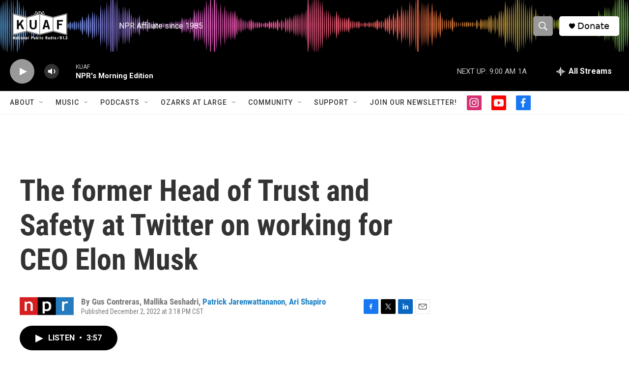

--- FILE ---
content_type: text/html;charset=UTF-8
request_url: https://www.kuaf.com/2022-12-02/the-former-head-of-trust-and-safety-at-twitter-on-working-for-ceo-elon-musk
body_size: 34841
content:
<!DOCTYPE html>
<html class="ArtP aside" lang="en">
    <head>
    <meta charset="UTF-8">

    

    <style data-cssvarsponyfill="true">
        :root { --siteBgColorInverse: #121212; --primaryTextColorInverse: #ffffff; --secondaryTextColorInverse: #cccccc; --tertiaryTextColorInverse: #cccccc; --headerBgColorInverse: #000000; --headerBorderColorInverse: #000000; --headerTextColorInverse: #ffffff; --secC1_Inverse: #a2a2a2; --secC4_Inverse: #282828; --headerNavBarBgColorInverse: #121212; --headerMenuBgColorInverse: #ffffff; --headerMenuTextColorInverse: #6b2b85; --headerMenuTextColorHoverInverse: #6b2b85; --liveBlogTextColorInverse: #ffffff; --applyButtonColorInverse: #4485D5; --applyButtonTextColorInverse: #4485D5; --siteBgColor: #ffffff; --primaryTextColor: #333333; --secondaryTextColor: #666666; --secC1: #767676; --secC4: #f5f5f5; --secC5: #ffffff; --siteBgColor: #ffffff; --siteInverseBgColor: #000000; --linkColor: #1a7fc3; --linkHoverColor: #125c8e; --headerBgColor: #ffffff; --headerBgColorInverse: #000000; --headerBorderColor: #000000; --headerBorderColorInverse: #000000; --tertiaryTextColor: #1c1c1c; --headerTextColor: #ffffff; --buttonTextColor: #ffffff; --headerNavBarBgColor: #ffffff; --headerNavBarTextColor: #333333; --headerMenuBgColor: #ffffff; --headerMenuTextColor: #000000; --headerMenuTextColorHover: #68ac4d; --liveBlogTextColor: #282829; --applyButtonColor: #194173; --applyButtonTextColor: #2c4273; --primaryColor1: #000000; --primaryColor2: #999999; --breakingColor: #ff6f00; --secC2: #cccccc; --secC3: #e6e6e6; --secC5: #ffffff; --linkColor: #1a7fc3; --linkHoverColor: #125c8e; --donateBGColor: #ffffff; --headerIconColor: #000000; --hatButtonBgColor: #ffffff; --hatButtonBgHoverColor: #411c58; --hatButtonBorderColor: #411c58; --hatButtonBorderHoverColor: #ffffff; --hatButtoniconColor: #d62021; --hatButtonTextColor: #411c58; --hatButtonTextHoverColor: #ffffff; --footerTextColor: #ffffff; --footerTextBgColor: #ffffff; --footerPartnersBgColor: #000000; --listBorderColor: #030202; --gridBorderColor: #e6e6e6; --tagButtonBorderColor: #000000; --tagButtonTextColor: #000000; --breakingTextColor: #ffffff; --sectionTextColor: #ffffff; --contentWidth: 1240px; --primaryHeadlineFont: sans-serif; --secHlFont: sans-serif; --bodyFont: sans-serif; --colorWhite: #ffffff; --colorBlack: #000000;} .fonts-loaded { --primaryHeadlineFont: "Roboto Condensed"; --secHlFont: "Roboto Condensed"; --bodyFont: "Roboto"; --liveBlogBodyFont: "Roboto";}
    </style>

    

    
    <meta name="twitter:card" content="summary_large_image"/>
    
    
    
    
    <meta name="twitter:description" content="NPR&#x27;s Ari Shapiro speaks with Yoel Roth, former Head of Trust and Safety at Twitter, about his experience working for CEO Elon Musk."/>
    
    
    
    
    
    
    <meta name="twitter:title" content="The former Head of Trust and Safety at Twitter on working for CEO Elon Musk"/>
    

    <meta property="fb:app_id" content="121207717892543">

<meta name="disqus.shortname" content="npr-kuaf">
<meta name="disqus.url" content="https://www.kuaf.com/2022-12-02/the-former-head-of-trust-and-safety-at-twitter-on-working-for-ceo-elon-musk">
<meta name="disqus.title" content="The former Head of Trust and Safety at Twitter on working for CEO Elon Musk">
<meta name="disqus.identifier" content="00000184-d4bc-d225-a1f5-f5bc10ac0000">
    <meta property="og:title" content="The former Head of Trust and Safety at Twitter on working for CEO Elon Musk">

    <meta property="og:url" content="https://www.kuaf.com/2022-12-02/the-former-head-of-trust-and-safety-at-twitter-on-working-for-ceo-elon-musk">

    <meta property="og:description" content="NPR&#x27;s Ari Shapiro speaks with Yoel Roth, former Head of Trust and Safety at Twitter, about his experience working for CEO Elon Musk.">

    <meta property="og:site_name" content="KUAF 91.3">



    <meta property="og:type" content="article">

    <meta property="article:author" content="">

    <meta property="article:author" content="">

    <meta property="article:author" content="https://www.kuaf.com/people/patrick-jarenwattananon">

    <meta property="article:author" content="https://www.kuaf.com/people/ari-shapiro">

    <meta property="article:published_time" content="2022-12-02T21:18:35">

    <meta property="article:modified_time" content="2022-12-02T21:26:45.365">


    <link data-cssvarsponyfill="true" class="Webpack-css" rel="stylesheet" href="https://npr.brightspotcdn.com/resource/00000177-1bc0-debb-a57f-dfcf4a950000/styleguide/All.min.0db89f2a608a6b13cec2d9fc84f71c45.gz.css">

    

    <style>.FooterNavigation-items-item {
    display: inline-block
}</style>
<style>[class*='-articleBody'] > ul,
[class*='-articleBody'] > ul ul {
    list-style-type: disc;
}</style>


    <meta name="viewport" content="width=device-width, initial-scale=1, viewport-fit=cover"><title>The former Head of Trust and Safety at Twitter on working for CEO Elon Musk</title><meta name="description" content="NPR&#x27;s Ari Shapiro speaks with Yoel Roth, former Head of Trust and Safety at Twitter, about his experience working for CEO Elon Musk."><link rel="canonical" href="https://www.npr.org/2022/12/02/1140441589/the-former-head-of-trust-and-safety-at-twitter-on-working-for-ceo-elon-musk"><meta name="brightspot.contentId" content="00000184-d4bc-d225-a1f5-f5bc10ac0000"><link rel="apple-touch-icon"sizes="180x180"href="/apple-touch-icon.png"><link rel="icon"type="image/png"href="/favicon-32x32.png"><link rel="icon"type="image/png"href="/favicon-16x16.png">
    
    
    <meta name="brightspot-dataLayer" content="{
  &quot;author&quot; : &quot;Gus Contreras, Mallika Seshadri, Patrick Jarenwattananon, Ari Shapiro&quot;,
  &quot;bspStoryId&quot; : &quot;00000184-d4bc-d225-a1f5-f5bc10ac0000&quot;,
  &quot;category&quot; : &quot;&quot;,
  &quot;inlineAudio&quot; : 1,
  &quot;keywords&quot; : &quot;&quot;,
  &quot;nprCmsSite&quot; : true,
  &quot;nprStoryId&quot; : &quot;1140441589&quot;,
  &quot;pageType&quot; : &quot;news-story&quot;,
  &quot;program&quot; : &quot;NPR&#x27;s Morning Edition, All Things Considered from NPR&quot;,
  &quot;publishedDate&quot; : &quot;2022-12-02T15:18:35Z&quot;,
  &quot;siteName&quot; : &quot;KUAF 91.3&quot;,
  &quot;station&quot; : &quot;KUAF&quot;,
  &quot;stationOrgId&quot; : &quot;1177&quot;,
  &quot;storyOrgId&quot; : &quot;s1&quot;,
  &quot;storyTheme&quot; : &quot;news-story&quot;,
  &quot;storyTitle&quot; : &quot;The former Head of Trust and Safety at Twitter on working for CEO Elon Musk&quot;,
  &quot;timezone&quot; : &quot;America/Chicago&quot;,
  &quot;wordCount&quot; : 0,
  &quot;series&quot; : &quot;&quot;
}">
    <script id="brightspot-dataLayer">
        (function () {
            var dataValue = document.head.querySelector('meta[name="brightspot-dataLayer"]').content;
            if (dataValue) {
                window.brightspotDataLayer = JSON.parse(dataValue);
            }
        })();
    </script>

    <link rel="amphtml" href="https://www.kuaf.com/2022-12-02/the-former-head-of-trust-and-safety-at-twitter-on-working-for-ceo-elon-musk?_amp=true">

    

    
    <script src="https://npr.brightspotcdn.com/resource/00000177-1bc0-debb-a57f-dfcf4a950000/styleguide/All.min.fd8f7fccc526453c829dde80fc7c2ef5.gz.js" async></script>
    

    <script type="application/ld+json">{"@context":"http://schema.org","@type":"NewsArticle","author":[{"@context":"http://schema.org","@type":"Person","name":"Gus Contreras"},{"@context":"http://schema.org","@type":"Person","name":"Mallika Seshadri"},{"@context":"http://schema.org","@type":"Person","name":"Patrick Jarenwattananon","url":"https://www.kuaf.com/people/patrick-jarenwattananon"},{"@context":"http://schema.org","@type":"Person","name":"Ari Shapiro","url":"https://www.kuaf.com/people/ari-shapiro"}],"dateModified":"2022-12-02T16:26:45Z","datePublished":"2022-12-02T16:18:35Z","headline":"The former Head of Trust and Safety at Twitter on working for CEO Elon Musk","mainEntityOfPage":{"@type":"NewsArticle","@id":"https://www.kuaf.com/2022-12-02/the-former-head-of-trust-and-safety-at-twitter-on-working-for-ceo-elon-musk"},"publisher":{"@type":"Organization","name":"KUAF","logo":{"@context":"http://schema.org","@type":"ImageObject","height":"60","url":"https://npr.brightspotcdn.com/dims4/default/502c643/2147483647/resize/x60/quality/90/?url=http%3A%2F%2Fnpr-brightspot.s3.amazonaws.com%2F2a%2Fa2%2F6b8b6cd0493082771e7fad94ede0%2Fkuaf-logo.png","width":"195"}}}</script><script async="async" src="https://securepubads.g.doubleclick.net/tag/js/gpt.js"></script>
<script type="text/javascript">
    // Google tag setup
    var googletag = googletag || {};
    googletag.cmd = googletag.cmd || [];

    googletag.cmd.push(function () {
        // @see https://developers.google.com/publisher-tag/reference#googletag.PubAdsService_enableLazyLoad
        googletag.pubads().enableLazyLoad({
            fetchMarginPercent: 100, // fetch and render ads within this % of viewport
            renderMarginPercent: 100,
            mobileScaling: 1  // Same on mobile.
        });

        googletag.pubads().enableSingleRequest()
        googletag.pubads().enableAsyncRendering()
        googletag.pubads().collapseEmptyDivs()
        googletag.pubads().disableInitialLoad()
        googletag.enableServices()
    })
</script>
<script>

  window.fbAsyncInit = function() {
      FB.init({
          
              appId : '121207717892543',
          
          xfbml : true,
          version : 'v2.9'
      });
  };

  (function(d, s, id){
     var js, fjs = d.getElementsByTagName(s)[0];
     if (d.getElementById(id)) {return;}
     js = d.createElement(s); js.id = id;
     js.src = "//connect.facebook.net/en_US/sdk.js";
     fjs.parentNode.insertBefore(js, fjs);
   }(document, 'script', 'facebook-jssdk'));
</script>
<!-- no longer used, moved disqus script to be loaded by ps-disqus-comment-module.js to avoid errors --><meta name="gtm-dataLayer" content="{
  &quot;gtmAuthor&quot; : &quot;Gus Contreras, Mallika Seshadri, Patrick Jarenwattananon, Ari Shapiro&quot;,
  &quot;gtmBspStoryId&quot; : &quot;00000184-d4bc-d225-a1f5-f5bc10ac0000&quot;,
  &quot;gtmCategory&quot; : &quot;&quot;,
  &quot;gtmInlineAudio&quot; : 1,
  &quot;gtmKeywords&quot; : &quot;&quot;,
  &quot;gtmNprCmsSite&quot; : true,
  &quot;gtmNprStoryId&quot; : &quot;1140441589&quot;,
  &quot;gtmPageType&quot; : &quot;news-story&quot;,
  &quot;gtmProgram&quot; : &quot;NPR&#x27;s Morning Edition, All Things Considered from NPR&quot;,
  &quot;gtmPublishedDate&quot; : &quot;2022-12-02T15:18:35Z&quot;,
  &quot;gtmSiteName&quot; : &quot;KUAF 91.3&quot;,
  &quot;gtmStation&quot; : &quot;KUAF&quot;,
  &quot;gtmStationOrgId&quot; : &quot;1177&quot;,
  &quot;gtmStoryOrgId&quot; : &quot;s1&quot;,
  &quot;gtmStoryTheme&quot; : &quot;news-story&quot;,
  &quot;gtmStoryTitle&quot; : &quot;The former Head of Trust and Safety at Twitter on working for CEO Elon Musk&quot;,
  &quot;gtmTimezone&quot; : &quot;America/Chicago&quot;,
  &quot;gtmWordCount&quot; : 0,
  &quot;gtmSeries&quot; : &quot;&quot;
}"><script>

    (function () {
        var dataValue = document.head.querySelector('meta[name="gtm-dataLayer"]').content;
        if (dataValue) {
            window.dataLayer = window.dataLayer || [];
            dataValue = JSON.parse(dataValue);
            dataValue['event'] = 'gtmFirstView';
            window.dataLayer.push(dataValue);
        }
    })();

    (function(w,d,s,l,i){w[l]=w[l]||[];w[l].push({'gtm.start':
            new Date().getTime(),event:'gtm.js'});var f=d.getElementsByTagName(s)[0],
        j=d.createElement(s),dl=l!='dataLayer'?'&l='+l:'';j.async=true;j.src=
        'https://www.googletagmanager.com/gtm.js?id='+i+dl;f.parentNode.insertBefore(j,f);
})(window,document,'script','dataLayer','GTM-N39QFDR');</script><script type="application/ld+json">{"@context":"http://schema.org","@type":"ListenAction","description":"NPR's Ari Shapiro speaks with Yoel Roth, former Head of Trust and Safety at Twitter, about his experience working for CEO Elon Musk.","name":"The former Head of Trust and Safety at Twitter on working for CEO Elon Musk"}</script><script>window.addEventListener('DOMContentLoaded', (event) => {
    window.nulldurationobserver = new MutationObserver(function (mutations) {
        document.querySelectorAll('.StreamPill-duration').forEach(pill => { 
      if (pill.innerText == "LISTENNULL") {
         pill.innerText = "LISTEN"
      } 
    });
      });

      window.nulldurationobserver.observe(document.body, {
        childList: true,
        subtree: true
      });
});
</script>
<script><!-- Begin Constant Contact Active Forms -->
<script> var _ctct_m = "5c3c8c56186044a89ed2d16ac0ca491b"; </script>
<script id="signupScript" src="//static.ctctcdn.com/js/signup-form-widget/current/signup-form-widget.min.js" async defer></script>
<!-- End Constant Contact Active Forms --></script>


    <script>
        var head = document.getElementsByTagName('head')
        head = head[0]
        var link = document.createElement('link');
        link.setAttribute('href', 'https://fonts.googleapis.com/css?family=Roboto Condensed|Roboto|Roboto:400,500,700&display=swap');
        var relList = link.relList;

        if (relList && relList.supports('preload')) {
            link.setAttribute('as', 'style');
            link.setAttribute('rel', 'preload');
            link.setAttribute('onload', 'this.rel="stylesheet"');
            link.setAttribute('crossorigin', 'anonymous');
        } else {
            link.setAttribute('rel', 'stylesheet');
        }

        head.appendChild(link);
    </script>
</head>


    <body class="Page-body" data-content-width="1240px">
    <noscript>
    <iframe src="https://www.googletagmanager.com/ns.html?id=GTM-N39QFDR" height="0" width="0" style="display:none;visibility:hidden"></iframe>
</noscript>
        

    <!-- Putting icons here, so we don't have to include in a bunch of -body hbs's -->
<svg xmlns="http://www.w3.org/2000/svg" style="display:none" id="iconsMap1" class="iconsMap">
    <symbol id="play-icon" viewBox="0 0 115 115">
        <polygon points="0,0 115,57.5 0,115" fill="currentColor" />
    </symbol>
    <symbol id="grid" viewBox="0 0 32 32">
            <g>
                <path d="M6.4,5.7 C6.4,6.166669 6.166669,6.4 5.7,6.4 L0.7,6.4 C0.233331,6.4 0,6.166669 0,5.7 L0,0.7 C0,0.233331 0.233331,0 0.7,0 L5.7,0 C6.166669,0 6.4,0.233331 6.4,0.7 L6.4,5.7 Z M19.2,5.7 C19.2,6.166669 18.966669,6.4 18.5,6.4 L13.5,6.4 C13.033331,6.4 12.8,6.166669 12.8,5.7 L12.8,0.7 C12.8,0.233331 13.033331,0 13.5,0 L18.5,0 C18.966669,0 19.2,0.233331 19.2,0.7 L19.2,5.7 Z M32,5.7 C32,6.166669 31.766669,6.4 31.3,6.4 L26.3,6.4 C25.833331,6.4 25.6,6.166669 25.6,5.7 L25.6,0.7 C25.6,0.233331 25.833331,0 26.3,0 L31.3,0 C31.766669,0 32,0.233331 32,0.7 L32,5.7 Z M6.4,18.5 C6.4,18.966669 6.166669,19.2 5.7,19.2 L0.7,19.2 C0.233331,19.2 0,18.966669 0,18.5 L0,13.5 C0,13.033331 0.233331,12.8 0.7,12.8 L5.7,12.8 C6.166669,12.8 6.4,13.033331 6.4,13.5 L6.4,18.5 Z M19.2,18.5 C19.2,18.966669 18.966669,19.2 18.5,19.2 L13.5,19.2 C13.033331,19.2 12.8,18.966669 12.8,18.5 L12.8,13.5 C12.8,13.033331 13.033331,12.8 13.5,12.8 L18.5,12.8 C18.966669,12.8 19.2,13.033331 19.2,13.5 L19.2,18.5 Z M32,18.5 C32,18.966669 31.766669,19.2 31.3,19.2 L26.3,19.2 C25.833331,19.2 25.6,18.966669 25.6,18.5 L25.6,13.5 C25.6,13.033331 25.833331,12.8 26.3,12.8 L31.3,12.8 C31.766669,12.8 32,13.033331 32,13.5 L32,18.5 Z M6.4,31.3 C6.4,31.766669 6.166669,32 5.7,32 L0.7,32 C0.233331,32 0,31.766669 0,31.3 L0,26.3 C0,25.833331 0.233331,25.6 0.7,25.6 L5.7,25.6 C6.166669,25.6 6.4,25.833331 6.4,26.3 L6.4,31.3 Z M19.2,31.3 C19.2,31.766669 18.966669,32 18.5,32 L13.5,32 C13.033331,32 12.8,31.766669 12.8,31.3 L12.8,26.3 C12.8,25.833331 13.033331,25.6 13.5,25.6 L18.5,25.6 C18.966669,25.6 19.2,25.833331 19.2,26.3 L19.2,31.3 Z M32,31.3 C32,31.766669 31.766669,32 31.3,32 L26.3,32 C25.833331,32 25.6,31.766669 25.6,31.3 L25.6,26.3 C25.6,25.833331 25.833331,25.6 26.3,25.6 L31.3,25.6 C31.766669,25.6 32,25.833331 32,26.3 L32,31.3 Z" id=""></path>
            </g>
    </symbol>
    <symbol id="radio-stream" width="18" height="19" viewBox="0 0 18 19">
        <g fill="currentColor" fill-rule="nonzero">
            <path d="M.5 8c-.276 0-.5.253-.5.565v1.87c0 .312.224.565.5.565s.5-.253.5-.565v-1.87C1 8.253.776 8 .5 8zM2.5 8c-.276 0-.5.253-.5.565v1.87c0 .312.224.565.5.565s.5-.253.5-.565v-1.87C3 8.253 2.776 8 2.5 8zM3.5 7c-.276 0-.5.276-.5.617v3.766c0 .34.224.617.5.617s.5-.276.5-.617V7.617C4 7.277 3.776 7 3.5 7zM5.5 6c-.276 0-.5.275-.5.613v5.774c0 .338.224.613.5.613s.5-.275.5-.613V6.613C6 6.275 5.776 6 5.5 6zM6.5 4c-.276 0-.5.26-.5.58v8.84c0 .32.224.58.5.58s.5-.26.5-.58V4.58C7 4.26 6.776 4 6.5 4zM8.5 0c-.276 0-.5.273-.5.61v17.78c0 .337.224.61.5.61s.5-.273.5-.61V.61C9 .273 8.776 0 8.5 0zM9.5 2c-.276 0-.5.274-.5.612v14.776c0 .338.224.612.5.612s.5-.274.5-.612V2.612C10 2.274 9.776 2 9.5 2zM11.5 5c-.276 0-.5.276-.5.616v8.768c0 .34.224.616.5.616s.5-.276.5-.616V5.616c0-.34-.224-.616-.5-.616zM12.5 6c-.276 0-.5.262-.5.584v4.832c0 .322.224.584.5.584s.5-.262.5-.584V6.584c0-.322-.224-.584-.5-.584zM14.5 7c-.276 0-.5.29-.5.647v3.706c0 .357.224.647.5.647s.5-.29.5-.647V7.647C15 7.29 14.776 7 14.5 7zM15.5 8c-.276 0-.5.253-.5.565v1.87c0 .312.224.565.5.565s.5-.253.5-.565v-1.87c0-.312-.224-.565-.5-.565zM17.5 8c-.276 0-.5.253-.5.565v1.87c0 .312.224.565.5.565s.5-.253.5-.565v-1.87c0-.312-.224-.565-.5-.565z"/>
        </g>
    </symbol>
    <symbol id="icon-magnify" viewBox="0 0 31 31">
        <g>
            <path fill-rule="evenodd" d="M22.604 18.89l-.323.566 8.719 8.8L28.255 31l-8.719-8.8-.565.404c-2.152 1.346-4.386 2.018-6.7 2.018-3.39 0-6.284-1.21-8.679-3.632C1.197 18.568 0 15.66 0 12.27c0-3.39 1.197-6.283 3.592-8.678C5.987 1.197 8.88 0 12.271 0c3.39 0 6.283 1.197 8.678 3.592 2.395 2.395 3.593 5.288 3.593 8.679 0 2.368-.646 4.574-1.938 6.62zM19.162 5.77C17.322 3.925 15.089 3 12.46 3c-2.628 0-4.862.924-6.702 2.77C3.92 7.619 3 9.862 3 12.5c0 2.639.92 4.882 2.76 6.73C7.598 21.075 9.832 22 12.46 22c2.629 0 4.862-.924 6.702-2.77C21.054 17.33 22 15.085 22 12.5c0-2.586-.946-4.83-2.838-6.73z"/>
        </g>
    </symbol>
    <symbol id="burger-menu" viewBox="0 0 14 10">
        <g>
            <path fill-rule="evenodd" d="M0 5.5v-1h14v1H0zM0 1V0h14v1H0zm0 9V9h14v1H0z"></path>
        </g>
    </symbol>
    <symbol id="close-x" viewBox="0 0 14 14">
        <g>
            <path fill-rule="nonzero" d="M6.336 7L0 .664.664 0 7 6.336 13.336 0 14 .664 7.664 7 14 13.336l-.664.664L7 7.664.664 14 0 13.336 6.336 7z"></path>
        </g>
    </symbol>
    <symbol id="share-more-arrow" viewBox="0 0 512 512" style="enable-background:new 0 0 512 512;">
        <g>
            <g>
                <path d="M512,241.7L273.643,3.343v156.152c-71.41,3.744-138.015,33.337-188.958,84.28C30.075,298.384,0,370.991,0,448.222v60.436
                    l29.069-52.985c45.354-82.671,132.173-134.027,226.573-134.027c5.986,0,12.004,0.212,18.001,0.632v157.779L512,241.7z
                    M255.642,290.666c-84.543,0-163.661,36.792-217.939,98.885c26.634-114.177,129.256-199.483,251.429-199.483h15.489V78.131
                    l163.568,163.568L304.621,405.267V294.531l-13.585-1.683C279.347,291.401,267.439,290.666,255.642,290.666z"></path>
            </g>
        </g>
    </symbol>
    <symbol id="chevron" viewBox="0 0 100 100">
        <g>
            <path d="M22.4566257,37.2056786 L-21.4456527,71.9511488 C-22.9248661,72.9681457 -24.9073712,72.5311671 -25.8758148,70.9765924 L-26.9788683,69.2027424 C-27.9450684,67.6481676 -27.5292733,65.5646602 -26.0500598,64.5484493 L20.154796,28.2208967 C21.5532435,27.2597011 23.3600078,27.2597011 24.759951,28.2208967 L71.0500598,64.4659264 C72.5292733,65.4829232 72.9450684,67.5672166 71.9788683,69.1217913 L70.8750669,70.8956413 C69.9073712,72.4502161 67.9241183,72.8848368 66.4449048,71.8694118 L22.4566257,37.2056786 Z" id="Transparent-Chevron" transform="translate(22.500000, 50.000000) rotate(90.000000) translate(-22.500000, -50.000000) "></path>
        </g>
    </symbol>
</svg>

<svg xmlns="http://www.w3.org/2000/svg" style="display:none" id="iconsMap2" class="iconsMap">
    <symbol id="mono-icon-facebook" viewBox="0 0 10 19">
        <path fill-rule="evenodd" d="M2.707 18.25V10.2H0V7h2.707V4.469c0-1.336.375-2.373 1.125-3.112C4.582.62 5.578.25 6.82.25c1.008 0 1.828.047 2.461.14v2.848H7.594c-.633 0-1.067.14-1.301.422-.188.235-.281.61-.281 1.125V7H9l-.422 3.2H6.012v8.05H2.707z"></path>
    </symbol>
    <symbol id="mono-icon-instagram" viewBox="0 0 17 17">
        <g>
            <path fill-rule="evenodd" d="M8.281 4.207c.727 0 1.4.182 2.022.545a4.055 4.055 0 0 1 1.476 1.477c.364.62.545 1.294.545 2.021 0 .727-.181 1.4-.545 2.021a4.055 4.055 0 0 1-1.476 1.477 3.934 3.934 0 0 1-2.022.545c-.726 0-1.4-.182-2.021-.545a4.055 4.055 0 0 1-1.477-1.477 3.934 3.934 0 0 1-.545-2.021c0-.727.182-1.4.545-2.021A4.055 4.055 0 0 1 6.26 4.752a3.934 3.934 0 0 1 2.021-.545zm0 6.68a2.54 2.54 0 0 0 1.864-.774 2.54 2.54 0 0 0 .773-1.863 2.54 2.54 0 0 0-.773-1.863 2.54 2.54 0 0 0-1.864-.774 2.54 2.54 0 0 0-1.863.774 2.54 2.54 0 0 0-.773 1.863c0 .727.257 1.348.773 1.863a2.54 2.54 0 0 0 1.863.774zM13.45 4.03c-.023.258-.123.48-.299.668a.856.856 0 0 1-.65.281.913.913 0 0 1-.668-.28.913.913 0 0 1-.281-.669c0-.258.094-.48.281-.668a.913.913 0 0 1 .668-.28c.258 0 .48.093.668.28.187.188.281.41.281.668zm2.672.95c.023.656.035 1.746.035 3.269 0 1.523-.017 2.62-.053 3.287-.035.668-.134 1.248-.298 1.74a4.098 4.098 0 0 1-.967 1.53 4.098 4.098 0 0 1-1.53.966c-.492.164-1.072.264-1.74.3-.668.034-1.763.052-3.287.052-1.523 0-2.619-.018-3.287-.053-.668-.035-1.248-.146-1.74-.334a3.747 3.747 0 0 1-1.53-.931 4.098 4.098 0 0 1-.966-1.53c-.164-.492-.264-1.072-.299-1.74C.424 10.87.406 9.773.406 8.25S.424 5.63.46 4.963c.035-.668.135-1.248.299-1.74.21-.586.533-1.096.967-1.53A4.098 4.098 0 0 1 3.254.727c.492-.164 1.072-.264 1.74-.3C5.662.394 6.758.376 8.281.376c1.524 0 2.62.018 3.287.053.668.035 1.248.135 1.74.299a4.098 4.098 0 0 1 2.496 2.496c.165.492.27 1.078.317 1.757zm-1.687 7.91c.14-.399.234-1.032.28-1.899.024-.515.036-1.242.036-2.18V7.689c0-.961-.012-1.688-.035-2.18-.047-.89-.14-1.524-.281-1.899a2.537 2.537 0 0 0-1.512-1.511c-.375-.14-1.008-.235-1.899-.282a51.292 51.292 0 0 0-2.18-.035H7.72c-.938 0-1.664.012-2.18.035-.867.047-1.5.141-1.898.282a2.537 2.537 0 0 0-1.512 1.511c-.14.375-.234 1.008-.281 1.899a51.292 51.292 0 0 0-.036 2.18v1.125c0 .937.012 1.664.036 2.18.047.866.14 1.5.28 1.898.306.726.81 1.23 1.513 1.511.398.141 1.03.235 1.898.282.516.023 1.242.035 2.18.035h1.125c.96 0 1.687-.012 2.18-.035.89-.047 1.523-.141 1.898-.282.726-.304 1.23-.808 1.512-1.511z"></path>
        </g>
    </symbol>
    <symbol id="mono-icon-email" viewBox="0 0 512 512">
        <g>
            <path d="M67,148.7c11,5.8,163.8,89.1,169.5,92.1c5.7,3,11.5,4.4,20.5,4.4c9,0,14.8-1.4,20.5-4.4c5.7-3,158.5-86.3,169.5-92.1
                c4.1-2.1,11-5.9,12.5-10.2c2.6-7.6-0.2-10.5-11.3-10.5H257H65.8c-11.1,0-13.9,3-11.3,10.5C56,142.9,62.9,146.6,67,148.7z"></path>
            <path d="M455.7,153.2c-8.2,4.2-81.8,56.6-130.5,88.1l82.2,92.5c2,2,2.9,4.4,1.8,5.6c-1.2,1.1-3.8,0.5-5.9-1.4l-98.6-83.2
                c-14.9,9.6-25.4,16.2-27.2,17.2c-7.7,3.9-13.1,4.4-20.5,4.4c-7.4,0-12.8-0.5-20.5-4.4c-1.9-1-12.3-7.6-27.2-17.2l-98.6,83.2
                c-2,2-4.7,2.6-5.9,1.4c-1.2-1.1-0.3-3.6,1.7-5.6l82.1-92.5c-48.7-31.5-123.1-83.9-131.3-88.1c-8.8-4.5-9.3,0.8-9.3,4.9
                c0,4.1,0,205,0,205c0,9.3,13.7,20.9,23.5,20.9H257h185.5c9.8,0,21.5-11.7,21.5-20.9c0,0,0-201,0-205
                C464,153.9,464.6,148.7,455.7,153.2z"></path>
        </g>
    </symbol>
    <symbol id="default-image" width="24" height="24" viewBox="0 0 24 24" fill="none" stroke="currentColor" stroke-width="2" stroke-linecap="round" stroke-linejoin="round" class="feather feather-image">
        <rect x="3" y="3" width="18" height="18" rx="2" ry="2"></rect>
        <circle cx="8.5" cy="8.5" r="1.5"></circle>
        <polyline points="21 15 16 10 5 21"></polyline>
    </symbol>
    <symbol id="icon-email" width="18px" viewBox="0 0 20 14">
        <g id="Symbols" stroke="none" stroke-width="1" fill="none" fill-rule="evenodd" stroke-linecap="round" stroke-linejoin="round">
            <g id="social-button-bar" transform="translate(-125.000000, -8.000000)" stroke="#000000">
                <g id="Group-2" transform="translate(120.000000, 0.000000)">
                    <g id="envelope" transform="translate(6.000000, 9.000000)">
                        <path d="M17.5909091,10.6363636 C17.5909091,11.3138182 17.0410909,11.8636364 16.3636364,11.8636364 L1.63636364,11.8636364 C0.958909091,11.8636364 0.409090909,11.3138182 0.409090909,10.6363636 L0.409090909,1.63636364 C0.409090909,0.958090909 0.958909091,0.409090909 1.63636364,0.409090909 L16.3636364,0.409090909 C17.0410909,0.409090909 17.5909091,0.958090909 17.5909091,1.63636364 L17.5909091,10.6363636 L17.5909091,10.6363636 Z" id="Stroke-406"></path>
                        <polyline id="Stroke-407" points="17.1818182 0.818181818 9 7.36363636 0.818181818 0.818181818"></polyline>
                    </g>
                </g>
            </g>
        </g>
    </symbol>
    <symbol id="mono-icon-print" viewBox="0 0 12 12">
        <g fill-rule="evenodd">
            <path fill-rule="nonzero" d="M9 10V7H3v3H1a1 1 0 0 1-1-1V4a1 1 0 0 1 1-1h10a1 1 0 0 1 1 1v3.132A2.868 2.868 0 0 1 9.132 10H9zm.5-4.5a1 1 0 1 0 0-2 1 1 0 0 0 0 2zM3 0h6v2H3z"></path>
            <path d="M4 8h4v4H4z"></path>
        </g>
    </symbol>
    <symbol id="mono-icon-copylink" viewBox="0 0 12 12">
        <g fill-rule="evenodd">
            <path d="M10.199 2.378c.222.205.4.548.465.897.062.332.016.614-.132.774L8.627 6.106c-.187.203-.512.232-.75-.014a.498.498 0 0 0-.706.028.499.499 0 0 0 .026.706 1.509 1.509 0 0 0 2.165-.04l1.903-2.06c.37-.398.506-.98.382-1.636-.105-.557-.392-1.097-.77-1.445L9.968.8C9.591.452 9.03.208 8.467.145 7.803.072 7.233.252 6.864.653L4.958 2.709a1.509 1.509 0 0 0 .126 2.161.5.5 0 1 0 .68-.734c-.264-.218-.26-.545-.071-.747L7.597 1.33c.147-.16.425-.228.76-.19.353.038.71.188.931.394l.91.843.001.001zM1.8 9.623c-.222-.205-.4-.549-.465-.897-.062-.332-.016-.614.132-.774l1.905-2.057c.187-.203.512-.232.75.014a.498.498 0 0 0 .706-.028.499.499 0 0 0-.026-.706 1.508 1.508 0 0 0-2.165.04L.734 7.275c-.37.399-.506.98-.382 1.637.105.557.392 1.097.77 1.445l.91.843c.376.35.937.594 1.5.656.664.073 1.234-.106 1.603-.507L7.04 9.291a1.508 1.508 0 0 0-.126-2.16.5.5 0 0 0-.68.734c.264.218.26.545.071.747l-1.904 2.057c-.147.16-.425.228-.76.191-.353-.038-.71-.188-.931-.394l-.91-.843z"></path>
            <path d="M8.208 3.614a.5.5 0 0 0-.707.028L3.764 7.677a.5.5 0 0 0 .734.68L8.235 4.32a.5.5 0 0 0-.027-.707"></path>
        </g>
    </symbol>
    <symbol id="mono-icon-linkedin" viewBox="0 0 16 17">
        <g fill-rule="evenodd">
            <path d="M3.734 16.125H.464V5.613h3.27zM2.117 4.172c-.515 0-.96-.188-1.336-.563A1.825 1.825 0 0 1 .22 2.273c0-.515.187-.96.562-1.335.375-.375.82-.563 1.336-.563.516 0 .961.188 1.336.563.375.375.563.82.563 1.335 0 .516-.188.961-.563 1.336-.375.375-.82.563-1.336.563zM15.969 16.125h-3.27v-5.133c0-.844-.07-1.453-.21-1.828-.259-.633-.762-.95-1.512-.95s-1.278.282-1.582.845c-.235.421-.352 1.043-.352 1.863v5.203H5.809V5.613h3.128v1.442h.036c.234-.469.609-.856 1.125-1.16.562-.375 1.218-.563 1.968-.563 1.524 0 2.59.48 3.2 1.441.468.774.703 1.97.703 3.586v5.766z"></path>
        </g>
    </symbol>
    <symbol id="mono-icon-pinterest" viewBox="0 0 512 512">
        <g>
            <path d="M256,32C132.3,32,32,132.3,32,256c0,91.7,55.2,170.5,134.1,205.2c-0.6-15.6-0.1-34.4,3.9-51.4
                c4.3-18.2,28.8-122.1,28.8-122.1s-7.2-14.3-7.2-35.4c0-33.2,19.2-58,43.2-58c20.4,0,30.2,15.3,30.2,33.6
                c0,20.5-13.1,51.1-19.8,79.5c-5.6,23.8,11.9,43.1,35.4,43.1c42.4,0,71-54.5,71-119.1c0-49.1-33.1-85.8-93.2-85.8
                c-67.9,0-110.3,50.7-110.3,107.3c0,19.5,5.8,33.3,14.8,43.9c4.1,4.9,4.7,6.9,3.2,12.5c-1.1,4.1-3.5,14-4.6,18
                c-1.5,5.7-6.1,7.7-11.2,5.6c-31.3-12.8-45.9-47-45.9-85.6c0-63.6,53.7-139.9,160.1-139.9c85.5,0,141.8,61.9,141.8,128.3
                c0,87.9-48.9,153.5-120.9,153.5c-24.2,0-46.9-13.1-54.7-27.9c0,0-13,51.6-15.8,61.6c-4.7,17.3-14,34.5-22.5,48
                c20.1,5.9,41.4,9.2,63.5,9.2c123.7,0,224-100.3,224-224C480,132.3,379.7,32,256,32z"></path>
        </g>
    </symbol>
    <symbol id="mono-icon-tumblr" viewBox="0 0 512 512">
        <g>
            <path d="M321.2,396.3c-11.8,0-22.4-2.8-31.5-8.3c-6.9-4.1-11.5-9.6-14-16.4c-2.6-6.9-3.6-22.3-3.6-46.4V224h96v-64h-96V48h-61.9
                c-2.7,21.5-7.5,44.7-14.5,58.6c-7,13.9-14,25.8-25.6,35.7c-11.6,9.9-25.6,17.9-41.9,23.3V224h48v140.4c0,19,2,33.5,5.9,43.5
                c4,10,11.1,19.5,21.4,28.4c10.3,8.9,22.8,15.7,37.3,20.5c14.6,4.8,31.4,7.2,50.4,7.2c16.7,0,30.3-1.7,44.7-5.1
                c14.4-3.4,30.5-9.3,48.2-17.6v-65.6C363.2,389.4,342.3,396.3,321.2,396.3z"></path>
        </g>
    </symbol>
    <symbol id="mono-icon-twitter" viewBox="0 0 1200 1227">
        <g>
            <path d="M714.163 519.284L1160.89 0H1055.03L667.137 450.887L357.328 0H0L468.492 681.821L0 1226.37H105.866L515.491
            750.218L842.672 1226.37H1200L714.137 519.284H714.163ZM569.165 687.828L521.697 619.934L144.011 79.6944H306.615L611.412
            515.685L658.88 583.579L1055.08 1150.3H892.476L569.165 687.854V687.828Z" fill="white"></path>
        </g>
    </symbol>
    <symbol id="mono-icon-youtube" viewBox="0 0 512 512">
        <g>
            <path fill-rule="evenodd" d="M508.6,148.8c0-45-33.1-81.2-74-81.2C379.2,65,322.7,64,265,64c-3,0-6,0-9,0s-6,0-9,0c-57.6,0-114.2,1-169.6,3.6
                c-40.8,0-73.9,36.4-73.9,81.4C1,184.6-0.1,220.2,0,255.8C-0.1,291.4,1,327,3.4,362.7c0,45,33.1,81.5,73.9,81.5
                c58.2,2.7,117.9,3.9,178.6,3.8c60.8,0.2,120.3-1,178.6-3.8c40.9,0,74-36.5,74-81.5c2.4-35.7,3.5-71.3,3.4-107
                C512.1,220.1,511,184.5,508.6,148.8z M207,353.9V157.4l145,98.2L207,353.9z"></path>
        </g>
    </symbol>
    <symbol id="mono-icon-flipboard" viewBox="0 0 500 500">
        <g>
            <path d="M0,0V500H500V0ZM400,200H300V300H200V400H100V100H400Z"></path>
        </g>
    </symbol>
    <symbol id="mono-icon-bluesky" viewBox="0 0 568 501">
        <g>
            <path d="M123.121 33.6637C188.241 82.5526 258.281 181.681 284 234.873C309.719 181.681 379.759 82.5526 444.879
            33.6637C491.866 -1.61183 568 -28.9064 568 57.9464C568 75.2916 558.055 203.659 552.222 224.501C531.947 296.954
            458.067 315.434 392.347 304.249C507.222 323.8 536.444 388.56 473.333 453.32C353.473 576.312 301.061 422.461
            287.631 383.039C285.169 375.812 284.017 372.431 284 375.306C283.983 372.431 282.831 375.812 280.369 383.039C266.939
            422.461 214.527 576.312 94.6667 453.32C31.5556 388.56 60.7778 323.8 175.653 304.249C109.933 315.434 36.0535
            296.954 15.7778 224.501C9.94525 203.659 0 75.2916 0 57.9464C0 -28.9064 76.1345 -1.61183 123.121 33.6637Z"
            fill="white">
            </path>
        </g>
    </symbol>
    <symbol id="mono-icon-threads" viewBox="0 0 192 192">
        <g>
            <path d="M141.537 88.9883C140.71 88.5919 139.87 88.2104 139.019 87.8451C137.537 60.5382 122.616 44.905 97.5619 44.745C97.4484 44.7443 97.3355 44.7443 97.222 44.7443C82.2364 44.7443 69.7731 51.1409 62.102 62.7807L75.881 72.2328C81.6116 63.5383 90.6052 61.6848 97.2286 61.6848C97.3051 61.6848 97.3819 61.6848 97.4576 61.6855C105.707 61.7381 111.932 64.1366 115.961 68.814C118.893 72.2193 120.854 76.925 121.825 82.8638C114.511 81.6207 106.601 81.2385 98.145 81.7233C74.3247 83.0954 59.0111 96.9879 60.0396 116.292C60.5615 126.084 65.4397 134.508 73.775 140.011C80.8224 144.663 89.899 146.938 99.3323 146.423C111.79 145.74 121.563 140.987 128.381 132.296C133.559 125.696 136.834 117.143 138.28 106.366C144.217 109.949 148.617 114.664 151.047 120.332C155.179 129.967 155.42 145.8 142.501 158.708C131.182 170.016 117.576 174.908 97.0135 175.059C74.2042 174.89 56.9538 167.575 45.7381 153.317C35.2355 139.966 29.8077 120.682 29.6052 96C29.8077 71.3178 35.2355 52.0336 45.7381 38.6827C56.9538 24.4249 74.2039 17.11 97.0132 16.9405C119.988 17.1113 137.539 24.4614 149.184 38.788C154.894 45.8136 159.199 54.6488 162.037 64.9503L178.184 60.6422C174.744 47.9622 169.331 37.0357 161.965 27.974C147.036 9.60668 125.202 0.195148 97.0695 0H96.9569C68.8816 0.19447 47.2921 9.6418 32.7883 28.0793C19.8819 44.4864 13.2244 67.3157 13.0007 95.9325L13 96L13.0007 96.0675C13.2244 124.684 19.8819 147.514 32.7883 163.921C47.2921 182.358 68.8816 191.806 96.9569 192H97.0695C122.03 191.827 139.624 185.292 154.118 170.811C173.081 151.866 172.51 128.119 166.26 113.541C161.776 103.087 153.227 94.5962 141.537 88.9883ZM98.4405 129.507C88.0005 130.095 77.1544 125.409 76.6196 115.372C76.2232 107.93 81.9158 99.626 99.0812 98.6368C101.047 98.5234 102.976 98.468 104.871 98.468C111.106 98.468 116.939 99.0737 122.242 100.233C120.264 124.935 108.662 128.946 98.4405 129.507Z" fill="white"></path>
        </g>
    </symbol>
 </svg>

<svg xmlns="http://www.w3.org/2000/svg" style="display:none" id="iconsMap3" class="iconsMap">
    <symbol id="volume-mute" x="0px" y="0px" viewBox="0 0 24 24" style="enable-background:new 0 0 24 24;">
        <polygon fill="currentColor" points="11,5 6,9 2,9 2,15 6,15 11,19 "/>
        <line style="fill:none;stroke:currentColor;stroke-width:2;stroke-linecap:round;stroke-linejoin:round;" x1="23" y1="9" x2="17" y2="15"/>
        <line style="fill:none;stroke:currentColor;stroke-width:2;stroke-linecap:round;stroke-linejoin:round;" x1="17" y1="9" x2="23" y2="15"/>
    </symbol>
    <symbol id="volume-low" x="0px" y="0px" viewBox="0 0 24 24" style="enable-background:new 0 0 24 24;" xml:space="preserve">
        <polygon fill="currentColor" points="11,5 6,9 2,9 2,15 6,15 11,19 "/>
    </symbol>
    <symbol id="volume-mid" x="0px" y="0px" viewBox="0 0 24 24" style="enable-background:new 0 0 24 24;">
        <polygon fill="currentColor" points="11,5 6,9 2,9 2,15 6,15 11,19 "/>
        <path style="fill:none;stroke:currentColor;stroke-width:2;stroke-linecap:round;stroke-linejoin:round;" d="M15.5,8.5c2,2,2,5.1,0,7.1"/>
    </symbol>
    <symbol id="volume-high" x="0px" y="0px" viewBox="0 0 24 24" style="enable-background:new 0 0 24 24;">
        <polygon fill="currentColor" points="11,5 6,9 2,9 2,15 6,15 11,19 "/>
        <path style="fill:none;stroke:currentColor;stroke-width:2;stroke-linecap:round;stroke-linejoin:round;" d="M19.1,4.9c3.9,3.9,3.9,10.2,0,14.1 M15.5,8.5c2,2,2,5.1,0,7.1"/>
    </symbol>
    <symbol id="pause-icon" viewBox="0 0 12 16">
        <rect x="0" y="0" width="4" height="16" fill="currentColor"></rect>
        <rect x="8" y="0" width="4" height="16" fill="currentColor"></rect>
    </symbol>
    <symbol id="heart" viewBox="0 0 24 24">
        <g>
            <path d="M12 4.435c-1.989-5.399-12-4.597-12 3.568 0 4.068 3.06 9.481 12 14.997 8.94-5.516 12-10.929 12-14.997 0-8.118-10-8.999-12-3.568z"/>
        </g>
    </symbol>
    <symbol id="icon-location" width="24" height="24" viewBox="0 0 24 24" fill="currentColor" stroke="currentColor" stroke-width="2" stroke-linecap="round" stroke-linejoin="round" class="feather feather-map-pin">
        <path d="M21 10c0 7-9 13-9 13s-9-6-9-13a9 9 0 0 1 18 0z" fill="currentColor" fill-opacity="1"></path>
        <circle cx="12" cy="10" r="5" fill="#ffffff"></circle>
    </symbol>
    <symbol id="icon-ticket" width="23px" height="15px" viewBox="0 0 23 15">
        <g stroke="none" stroke-width="1" fill="none" fill-rule="evenodd">
            <g transform="translate(-625.000000, -1024.000000)">
                <g transform="translate(625.000000, 1024.000000)">
                    <path d="M0,12.057377 L0,3.94262296 C0.322189879,4.12588308 0.696256938,4.23076923 1.0952381,4.23076923 C2.30500469,4.23076923 3.28571429,3.26645946 3.28571429,2.07692308 C3.28571429,1.68461385 3.17904435,1.31680209 2.99266757,1 L20.0073324,1 C19.8209556,1.31680209 19.7142857,1.68461385 19.7142857,2.07692308 C19.7142857,3.26645946 20.6949953,4.23076923 21.9047619,4.23076923 C22.3037431,4.23076923 22.6778101,4.12588308 23,3.94262296 L23,12.057377 C22.6778101,11.8741169 22.3037431,11.7692308 21.9047619,11.7692308 C20.6949953,11.7692308 19.7142857,12.7335405 19.7142857,13.9230769 C19.7142857,14.3153862 19.8209556,14.6831979 20.0073324,15 L2.99266757,15 C3.17904435,14.6831979 3.28571429,14.3153862 3.28571429,13.9230769 C3.28571429,12.7335405 2.30500469,11.7692308 1.0952381,11.7692308 C0.696256938,11.7692308 0.322189879,11.8741169 -2.13162821e-14,12.057377 Z" fill="currentColor"></path>
                    <path d="M14.5,0.533333333 L14.5,15.4666667" stroke="#FFFFFF" stroke-linecap="square" stroke-dasharray="2"></path>
                </g>
            </g>
        </g>
    </symbol>
    <symbol id="icon-refresh" width="24" height="24" viewBox="0 0 24 24" fill="none" stroke="currentColor" stroke-width="2" stroke-linecap="round" stroke-linejoin="round" class="feather feather-refresh-cw">
        <polyline points="23 4 23 10 17 10"></polyline>
        <polyline points="1 20 1 14 7 14"></polyline>
        <path d="M3.51 9a9 9 0 0 1 14.85-3.36L23 10M1 14l4.64 4.36A9 9 0 0 0 20.49 15"></path>
    </symbol>

    <symbol>
    <g id="mono-icon-link-post" stroke="none" stroke-width="1" fill="none" fill-rule="evenodd">
        <g transform="translate(-313.000000, -10148.000000)" fill="#000000" fill-rule="nonzero">
            <g transform="translate(306.000000, 10142.000000)">
                <path d="M14.0614027,11.2506973 L14.3070318,11.2618997 C15.6181751,11.3582102 16.8219637,12.0327684 17.6059678,13.1077805 C17.8500396,13.4424472 17.7765978,13.9116075 17.441931,14.1556793 C17.1072643,14.3997511 16.638104,14.3263093 16.3940322,13.9916425 C15.8684436,13.270965 15.0667922,12.8217495 14.1971448,12.7578692 C13.3952042,12.6989624 12.605753,12.9728728 12.0021966,13.5148801 L11.8552806,13.6559298 L9.60365896,15.9651545 C8.45118119,17.1890154 8.4677248,19.1416686 9.64054436,20.3445766 C10.7566428,21.4893084 12.5263723,21.5504727 13.7041492,20.5254372 L13.8481981,20.3916503 L15.1367586,19.070032 C15.4259192,18.7734531 15.9007548,18.7674393 16.1973338,19.0565998 C16.466951,19.3194731 16.4964317,19.7357968 16.282313,20.0321436 L16.2107659,20.117175 L14.9130245,21.4480474 C13.1386707,23.205741 10.3106091,23.1805355 8.5665371,21.3917196 C6.88861294,19.6707486 6.81173139,16.9294487 8.36035888,15.1065701 L8.5206409,14.9274155 L10.7811785,12.6088842 C11.6500838,11.7173642 12.8355419,11.2288664 14.0614027,11.2506973 Z M22.4334629,7.60828039 C24.1113871,9.32925141 24.1882686,12.0705513 22.6396411,13.8934299 L22.4793591,14.0725845 L20.2188215,16.3911158 C19.2919892,17.3420705 18.0049901,17.8344754 16.6929682,17.7381003 C15.3818249,17.6417898 14.1780363,16.9672316 13.3940322,15.8922195 C13.1499604,15.5575528 13.2234022,15.0883925 13.558069,14.8443207 C13.8927357,14.6002489 14.361896,14.6736907 14.6059678,15.0083575 C15.1315564,15.729035 15.9332078,16.1782505 16.8028552,16.2421308 C17.6047958,16.3010376 18.394247,16.0271272 18.9978034,15.4851199 L19.1447194,15.3440702 L21.396341,13.0348455 C22.5488188,11.8109846 22.5322752,9.85833141 21.3594556,8.65542337 C20.2433572,7.51069163 18.4736277,7.44952726 17.2944986,8.47594561 L17.1502735,8.60991269 L15.8541776,9.93153101 C15.5641538,10.2272658 15.0893026,10.2318956 14.7935678,9.94187181 C14.524718,9.67821384 14.4964508,9.26180596 14.7114324,8.96608447 L14.783227,8.88126205 L16.0869755,7.55195256 C17.8613293,5.79425896 20.6893909,5.81946452 22.4334629,7.60828039 Z" id="Icon-Link"></path>
            </g>
        </g>
    </g>
    </symbol>
    <symbol id="icon-passport-badge" viewBox="0 0 80 80">
        <g fill="none" fill-rule="evenodd">
            <path fill="#5680FF" d="M0 0L80 0 0 80z" transform="translate(-464.000000, -281.000000) translate(100.000000, 180.000000) translate(364.000000, 101.000000)"/>
            <g fill="#FFF" fill-rule="nonzero">
                <path d="M17.067 31.676l-3.488-11.143-11.144-3.488 11.144-3.488 3.488-11.144 3.488 11.166 11.143 3.488-11.143 3.466-3.488 11.143zm4.935-19.567l1.207.373 2.896-4.475-4.497 2.895.394 1.207zm-9.871 0l.373-1.207-4.497-2.895 2.895 4.475 1.229-.373zm9.871 9.893l-.373 1.207 4.497 2.896-2.895-4.497-1.229.394zm-9.871 0l-1.207-.373-2.895 4.497 4.475-2.895-.373-1.229zm22.002-4.935c0 9.41-7.634 17.066-17.066 17.066C7.656 34.133 0 26.5 0 17.067 0 7.634 7.634 0 17.067 0c9.41 0 17.066 7.634 17.066 17.067zm-2.435 0c0-8.073-6.559-14.632-14.631-14.632-8.073 0-14.632 6.559-14.632 14.632 0 8.072 6.559 14.631 14.632 14.631 8.072-.022 14.631-6.58 14.631-14.631z" transform="translate(-464.000000, -281.000000) translate(100.000000, 180.000000) translate(364.000000, 101.000000) translate(6.400000, 6.400000)"/>
            </g>
        </g>
    </symbol>
    <symbol id="icon-passport-badge-circle" viewBox="0 0 45 45">
        <g fill="none" fill-rule="evenodd">
            <circle cx="23.5" cy="23" r="20.5" fill="#5680FF"/>
            <g fill="#FFF" fill-rule="nonzero">
                <path d="M17.067 31.676l-3.488-11.143-11.144-3.488 11.144-3.488 3.488-11.144 3.488 11.166 11.143 3.488-11.143 3.466-3.488 11.143zm4.935-19.567l1.207.373 2.896-4.475-4.497 2.895.394 1.207zm-9.871 0l.373-1.207-4.497-2.895 2.895 4.475 1.229-.373zm9.871 9.893l-.373 1.207 4.497 2.896-2.895-4.497-1.229.394zm-9.871 0l-1.207-.373-2.895 4.497 4.475-2.895-.373-1.229zm22.002-4.935c0 9.41-7.634 17.066-17.066 17.066C7.656 34.133 0 26.5 0 17.067 0 7.634 7.634 0 17.067 0c9.41 0 17.066 7.634 17.066 17.067zm-2.435 0c0-8.073-6.559-14.632-14.631-14.632-8.073 0-14.632 6.559-14.632 14.632 0 8.072 6.559 14.631 14.632 14.631 8.072-.022 14.631-6.58 14.631-14.631z" transform="translate(-464.000000, -281.000000) translate(100.000000, 180.000000) translate(364.000000, 101.000000) translate(6.400000, 6.400000)"/>
            </g>
        </g>
    </symbol>
    <symbol id="icon-pbs-charlotte-passport-navy" viewBox="0 0 401 42">
        <g fill="none" fill-rule="evenodd">
            <g transform="translate(-91.000000, -1361.000000) translate(89.000000, 1275.000000) translate(2.828125, 86.600000) translate(217.623043, -0.000000)">
                <circle cx="20.435" cy="20.435" r="20.435" fill="#5680FF"/>
                <path fill="#FFF" fill-rule="nonzero" d="M20.435 36.115l-3.743-11.96-11.96-3.743 11.96-3.744 3.743-11.96 3.744 11.984 11.96 3.743-11.96 3.72-3.744 11.96zm5.297-21l1.295.4 3.108-4.803-4.826 3.108.423 1.295zm-10.594 0l.4-1.295-4.826-3.108 3.108 4.803 1.318-.4zm10.594 10.617l-.4 1.295 4.826 3.108-3.107-4.826-1.319.423zm-10.594 0l-1.295-.4-3.107 4.826 4.802-3.107-.4-1.319zm23.614-5.297c0 10.1-8.193 18.317-18.317 18.317-10.1 0-18.316-8.193-18.316-18.317 0-10.123 8.193-18.316 18.316-18.316 10.1 0 18.317 8.193 18.317 18.316zm-2.614 0c0-8.664-7.039-15.703-15.703-15.703S4.732 11.772 4.732 20.435c0 8.664 7.04 15.703 15.703 15.703 8.664-.023 15.703-7.063 15.703-15.703z"/>
            </g>
            <path fill="currentColor" fill-rule="nonzero" d="M4.898 31.675v-8.216h2.1c2.866 0 5.075-.658 6.628-1.975 1.554-1.316 2.33-3.217 2.33-5.703 0-2.39-.729-4.19-2.187-5.395-1.46-1.206-3.59-1.81-6.391-1.81H0v23.099h4.898zm1.611-12.229H4.898V12.59h2.227c1.338 0 2.32.274 2.947.821.626.548.94 1.396.94 2.544 0 1.137-.374 2.004-1.122 2.599-.748.595-1.875.892-3.38.892zm22.024 12.229c2.612 0 4.68-.59 6.201-1.77 1.522-1.18 2.283-2.823 2.283-4.93 0-1.484-.324-2.674-.971-3.57-.648-.895-1.704-1.506-3.168-1.832v-.158c1.074-.18 1.935-.711 2.583-1.596.648-.885.972-2.017.972-3.397 0-2.032-.74-3.515-2.22-4.447-1.48-.932-3.858-1.398-7.133-1.398H19.89v23.098h8.642zm-.9-13.95h-2.844V12.59h2.575c1.401 0 2.425.192 3.073.576.648.385.972 1.02.972 1.904 0 .948-.298 1.627-.893 2.038-.595.41-1.556.616-2.883.616zm.347 9.905H24.79v-6.02h3.033c2.739 0 4.108.96 4.108 2.876 0 1.064-.321 1.854-.964 2.37-.642.516-1.638.774-2.986.774zm18.343 4.36c2.676 0 4.764-.6 6.265-1.8 1.5-1.201 2.251-2.844 2.251-4.93 0-1.506-.4-2.778-1.2-3.815-.801-1.038-2.281-2.072-4.44-3.105-1.633-.779-2.668-1.319-3.105-1.619-.437-.3-.755-.61-.955-.932-.2-.321-.3-.698-.3-1.13 0-.695.247-1.258.742-1.69.495-.432 1.206-.648 2.133-.648.78 0 1.572.1 2.377.3.806.2 1.825.553 3.058 1.059l1.58-3.808c-1.19-.516-2.33-.916-3.421-1.2-1.09-.285-2.236-.427-3.436-.427-2.444 0-4.358.585-5.743 1.754-1.385 1.169-2.078 2.775-2.078 4.818 0 1.085.211 2.033.632 2.844.422.811.985 1.522 1.69 2.133.706.61 1.765 1.248 3.176 1.912 1.506.716 2.504 1.237 2.994 1.564.49.326.861.666 1.114 1.019.253.353.38.755.38 1.208 0 .811-.288 1.422-.862 1.833-.574.41-1.398.616-2.472.616-.896 0-1.883-.142-2.963-.426-1.08-.285-2.398-.775-3.957-1.47v4.55c1.896.927 4.076 1.39 6.54 1.39zm29.609 0c2.338 0 4.455-.394 6.351-1.184v-4.108c-2.307.811-4.27 1.216-5.893 1.216-3.865 0-5.798-2.575-5.798-7.725 0-2.475.506-4.405 1.517-5.79 1.01-1.385 2.438-2.078 4.281-2.078.843 0 1.701.153 2.575.458.874.306 1.743.664 2.607 1.075l1.58-3.982c-2.265-1.084-4.519-1.627-6.762-1.627-2.201 0-4.12.482-5.759 1.446-1.637.963-2.893 2.348-3.768 4.155-.874 1.806-1.31 3.91-1.31 6.311 0 3.813.89 6.738 2.67 8.777 1.78 2.038 4.35 3.057 7.709 3.057zm15.278-.315v-8.31c0-2.054.3-3.54.9-4.456.601-.916 1.575-1.374 2.923-1.374 1.896 0 2.844 1.274 2.844 3.823v10.317h4.819V20.157c0-2.085-.537-3.686-1.612-4.802-1.074-1.117-2.649-1.675-4.724-1.675-2.338 0-4.044.864-5.118 2.59h-.253l.11-1.421c.074-1.443.111-2.36.111-2.749V7.092h-4.819v24.583h4.82zm20.318.316c1.38 0 2.499-.198 3.357-.593.859-.395 1.693-1.103 2.504-2.125h.127l.932 2.402h3.365v-11.77c0-2.107-.632-3.676-1.896-4.708-1.264-1.033-3.08-1.549-5.45-1.549-2.476 0-4.73.532-6.762 1.596l1.595 3.254c1.907-.853 3.566-1.28 4.977-1.28 1.833 0 2.749.896 2.749 2.687v.774l-3.065.094c-2.644.095-4.621.588-5.932 1.478-1.312.89-1.967 2.272-1.967 4.147 0 1.79.487 3.17 1.461 4.14.974.968 2.31 1.453 4.005 1.453zm1.817-3.524c-1.559 0-2.338-.679-2.338-2.038 0-.948.342-1.653 1.027-2.117.684-.463 1.727-.716 3.128-.758l1.864-.063v1.453c0 1.064-.334 1.917-1.003 2.56-.669.642-1.562.963-2.678.963zm17.822 3.208v-8.99c0-1.422.429-2.528 1.287-3.318.859-.79 2.057-1.185 3.594-1.185.559 0 1.033.053 1.422.158l.364-4.518c-.432-.095-.975-.142-1.628-.142-1.095 0-2.109.303-3.04.908-.933.606-1.673 1.404-2.22 2.394h-.237l-.711-2.97h-3.65v17.663h4.819zm14.267 0V7.092h-4.819v24.583h4.819zm12.07.316c2.708 0 4.82-.811 6.336-2.433 1.517-1.622 2.275-3.871 2.275-6.746 0-1.854-.347-3.47-1.043-4.85-.695-1.38-1.69-2.439-2.986-3.176-1.295-.738-2.79-1.106-4.486-1.106-2.728 0-4.845.8-6.351 2.401-1.507 1.601-2.26 3.845-2.26 6.73 0 1.854.348 3.476 1.043 4.867.695 1.39 1.69 2.456 2.986 3.199 1.295.742 2.791 1.114 4.487 1.114zm.064-3.871c-1.295 0-2.23-.448-2.804-1.343-.574-.895-.861-2.217-.861-3.965 0-1.76.284-3.073.853-3.942.569-.87 1.495-1.304 2.78-1.304 1.296 0 2.228.437 2.797 1.312.569.874.853 2.185.853 3.934 0 1.758-.282 3.083-.845 3.973-.564.89-1.488 1.335-2.773 1.335zm18.154 3.87c1.748 0 3.222-.268 4.423-.805v-3.586c-1.18.368-2.19.552-3.033.552-.632 0-1.14-.163-1.525-.49-.384-.326-.576-.831-.576-1.516V17.63h4.945v-3.618h-4.945v-3.76h-3.081l-1.39 3.728-2.655 1.611v2.039h2.307v8.515c0 1.949.44 3.41 1.32 4.384.879.974 2.282 1.462 4.21 1.462zm13.619 0c1.748 0 3.223-.268 4.423-.805v-3.586c-1.18.368-2.19.552-3.033.552-.632 0-1.14-.163-1.524-.49-.385-.326-.577-.831-.577-1.516V17.63h4.945v-3.618h-4.945v-3.76h-3.08l-1.391 3.728-2.654 1.611v2.039h2.306v8.515c0 1.949.44 3.41 1.32 4.384.879.974 2.282 1.462 4.21 1.462zm15.562 0c1.38 0 2.55-.102 3.508-.308.958-.205 1.859-.518 2.701-.94v-3.728c-1.032.484-2.022.837-2.97 1.058-.948.222-1.954.332-3.017.332-1.37 0-2.433-.384-3.192-1.153-.758-.769-1.164-1.838-1.216-3.207h11.39v-2.338c0-2.507-.695-4.471-2.085-5.893-1.39-1.422-3.333-2.133-5.83-2.133-2.612 0-4.658.808-6.137 2.425-1.48 1.617-2.22 3.905-2.22 6.864 0 2.876.8 5.098 2.401 6.668 1.601 1.569 3.824 2.354 6.667 2.354zm2.686-11.153h-6.762c.085-1.19.416-2.11.996-2.757.579-.648 1.38-.972 2.401-.972 1.022 0 1.833.324 2.433.972.6.648.911 1.566.932 2.757zM270.555 31.675v-8.216h2.102c2.864 0 5.074-.658 6.627-1.975 1.554-1.316 2.33-3.217 2.33-5.703 0-2.39-.729-4.19-2.188-5.395-1.458-1.206-3.589-1.81-6.39-1.81h-7.378v23.099h4.897zm1.612-12.229h-1.612V12.59h2.228c1.338 0 2.32.274 2.946.821.627.548.94 1.396.94 2.544 0 1.137-.373 2.004-1.121 2.599-.748.595-1.875.892-3.381.892zm17.3 12.545c1.38 0 2.5-.198 3.357-.593.859-.395 1.694-1.103 2.505-2.125h.126l.932 2.402h3.365v-11.77c0-2.107-.632-3.676-1.896-4.708-1.264-1.033-3.08-1.549-5.45-1.549-2.475 0-4.73.532-6.762 1.596l1.596 3.254c1.906-.853 3.565-1.28 4.976-1.28 1.833 0 2.75.896 2.75 2.687v.774l-3.066.094c-2.643.095-4.62.588-5.932 1.478-1.311.89-1.967 2.272-1.967 4.147 0 1.79.487 3.17 1.461 4.14.975.968 2.31 1.453 4.005 1.453zm1.817-3.524c-1.559 0-2.338-.679-2.338-2.038 0-.948.342-1.653 1.027-2.117.684-.463 1.727-.716 3.128-.758l1.864-.063v1.453c0 1.064-.334 1.917-1.003 2.56-.669.642-1.561.963-2.678.963zm17.79 3.524c2.507 0 4.39-.474 5.648-1.422 1.259-.948 1.888-2.328 1.888-4.14 0-.874-.152-1.627-.458-2.259-.305-.632-.78-1.19-1.422-1.674-.642-.485-1.653-1.006-3.033-1.565-1.548-.621-2.552-1.09-3.01-1.406-.458-.316-.687-.69-.687-1.121 0-.77.71-1.154 2.133-1.154.8 0 1.585.121 2.354.364.769.242 1.595.553 2.48.932l1.454-3.476c-2.012-.927-4.082-1.39-6.21-1.39-2.232 0-3.957.429-5.173 1.287-1.217.859-1.825 2.073-1.825 3.642 0 .916.145 1.688.434 2.315.29.626.753 1.182 1.39 1.666.638.485 1.636 1.011 2.995 1.58.947.4 1.706.75 2.275 1.05.568.301.969.57 1.2.807.232.237.348.545.348.924 0 1.01-.874 1.516-2.623 1.516-.853 0-1.84-.142-2.962-.426-1.122-.284-2.13-.637-3.025-1.059v3.982c.79.337 1.637.592 2.543.766.906.174 2.001.26 3.286.26zm15.658 0c2.506 0 4.389-.474 5.648-1.422 1.258-.948 1.888-2.328 1.888-4.14 0-.874-.153-1.627-.459-2.259-.305-.632-.779-1.19-1.421-1.674-.643-.485-1.654-1.006-3.034-1.565-1.548-.621-2.551-1.09-3.01-1.406-.458-.316-.687-.69-.687-1.121 0-.77.711-1.154 2.133-1.154.8 0 1.585.121 2.354.364.769.242 1.596.553 2.48.932l1.454-3.476c-2.012-.927-4.081-1.39-6.209-1.39-2.233 0-3.957.429-5.174 1.287-1.216.859-1.825 2.073-1.825 3.642 0 .916.145 1.688.435 2.315.29.626.753 1.182 1.39 1.666.637.485 1.635 1.011 2.994 1.58.948.4 1.706.75 2.275 1.05.569.301.969.57 1.2.807.232.237.348.545.348.924 0 1.01-.874 1.516-2.622 1.516-.854 0-1.84-.142-2.963-.426-1.121-.284-2.13-.637-3.025-1.059v3.982c.79.337 1.638.592 2.543.766.906.174 2.002.26 3.287.26zm15.689 7.457V32.29c0-.232-.085-1.085-.253-2.56h.253c1.18 1.506 2.806 2.26 4.881 2.26 1.38 0 2.58-.364 3.602-1.09 1.022-.727 1.81-1.786 2.362-3.176.553-1.39.83-3.028.83-4.913 0-2.865-.59-5.103-1.77-6.715-1.18-1.611-2.812-2.417-4.897-2.417-2.212 0-3.881.874-5.008 2.622h-.222l-.679-2.29h-3.918v25.436h4.819zm3.523-11.36c-1.222 0-2.115-.41-2.678-1.232-.564-.822-.845-2.18-.845-4.076v-.521c.02-1.686.305-2.894.853-3.626.547-.732 1.416-1.098 2.606-1.098 1.138 0 1.973.434 2.505 1.303.531.87.797 2.172.797 3.91 0 3.56-1.08 5.34-3.238 5.34zm19.149 3.903c2.706 0 4.818-.811 6.335-2.433 1.517-1.622 2.275-3.871 2.275-6.746 0-1.854-.348-3.47-1.043-4.85-.695-1.38-1.69-2.439-2.986-3.176-1.295-.738-2.79-1.106-4.487-1.106-2.728 0-4.845.8-6.35 2.401-1.507 1.601-2.26 3.845-2.26 6.73 0 1.854.348 3.476 1.043 4.867.695 1.39 1.69 2.456 2.986 3.199 1.295.742 2.79 1.114 4.487 1.114zm.063-3.871c-1.296 0-2.23-.448-2.805-1.343-.574-.895-.86-2.217-.86-3.965 0-1.76.284-3.073.853-3.942.568-.87 1.495-1.304 2.78-1.304 1.296 0 2.228.437 2.797 1.312.568.874.853 2.185.853 3.934 0 1.758-.282 3.083-.846 3.973-.563.89-1.487 1.335-2.772 1.335zm16.921 3.555v-8.99c0-1.422.43-2.528 1.288-3.318.858-.79 2.056-1.185 3.594-1.185.558 0 1.032.053 1.422.158l.363-4.518c-.432-.095-.974-.142-1.627-.142-1.096 0-2.11.303-3.041.908-.933.606-1.672 1.404-2.22 2.394h-.237l-.711-2.97h-3.65v17.663h4.819zm15.5.316c1.748 0 3.222-.269 4.423-.806v-3.586c-1.18.368-2.19.552-3.033.552-.632 0-1.14-.163-1.525-.49-.384-.326-.577-.831-.577-1.516V17.63h4.945v-3.618h-4.945v-3.76h-3.08l-1.39 3.728-2.655 1.611v2.039h2.307v8.515c0 1.949.44 3.41 1.319 4.384.88.974 2.283 1.462 4.21 1.462z" transform="translate(-91.000000, -1361.000000) translate(89.000000, 1275.000000) translate(2.828125, 86.600000)"/>
        </g>
    </symbol>
    <symbol id="icon-closed-captioning" viewBox="0 0 512 512">
        <g>
            <path fill="currentColor" d="M464 64H48C21.5 64 0 85.5 0 112v288c0 26.5 21.5 48 48 48h416c26.5 0 48-21.5 48-48V112c0-26.5-21.5-48-48-48zm-6 336H54c-3.3 0-6-2.7-6-6V118c0-3.3 2.7-6 6-6h404c3.3 0 6 2.7 6 6v276c0 3.3-2.7 6-6 6zm-211.1-85.7c1.7 2.4 1.5 5.6-.5 7.7-53.6 56.8-172.8 32.1-172.8-67.9 0-97.3 121.7-119.5 172.5-70.1 2.1 2 2.5 3.2 1 5.7l-17.5 30.5c-1.9 3.1-6.2 4-9.1 1.7-40.8-32-94.6-14.9-94.6 31.2 0 48 51 70.5 92.2 32.6 2.8-2.5 7.1-2.1 9.2.9l19.6 27.7zm190.4 0c1.7 2.4 1.5 5.6-.5 7.7-53.6 56.9-172.8 32.1-172.8-67.9 0-97.3 121.7-119.5 172.5-70.1 2.1 2 2.5 3.2 1 5.7L420 220.2c-1.9 3.1-6.2 4-9.1 1.7-40.8-32-94.6-14.9-94.6 31.2 0 48 51 70.5 92.2 32.6 2.8-2.5 7.1-2.1 9.2.9l19.6 27.7z"></path>
        </g>
    </symbol>
    <symbol id="circle" viewBox="0 0 24 24">
        <circle cx="50%" cy="50%" r="50%"></circle>
    </symbol>
    <symbol id="spinner" role="img" viewBox="0 0 512 512">
        <g class="fa-group">
            <path class="fa-secondary" fill="currentColor" d="M478.71 364.58zm-22 6.11l-27.83-15.9a15.92 15.92 0 0 1-6.94-19.2A184 184 0 1 1 256 72c5.89 0 11.71.29 17.46.83-.74-.07-1.48-.15-2.23-.21-8.49-.69-15.23-7.31-15.23-15.83v-32a16 16 0 0 1 15.34-16C266.24 8.46 261.18 8 256 8 119 8 8 119 8 256s111 248 248 248c98 0 182.42-56.95 222.71-139.42-4.13 7.86-14.23 10.55-22 6.11z" opacity="0.4"/><path class="fa-primary" fill="currentColor" d="M271.23 72.62c-8.49-.69-15.23-7.31-15.23-15.83V24.73c0-9.11 7.67-16.78 16.77-16.17C401.92 17.18 504 124.67 504 256a246 246 0 0 1-25 108.24c-4 8.17-14.37 11-22.26 6.45l-27.84-15.9c-7.41-4.23-9.83-13.35-6.2-21.07A182.53 182.53 0 0 0 440 256c0-96.49-74.27-175.63-168.77-183.38z"/>
        </g>
    </symbol>
    <symbol id="icon-calendar" width="24" height="24" viewBox="0 0 24 24" fill="none" stroke="currentColor" stroke-width="2" stroke-linecap="round" stroke-linejoin="round">
        <rect x="3" y="4" width="18" height="18" rx="2" ry="2"/>
        <line x1="16" y1="2" x2="16" y2="6"/>
        <line x1="8" y1="2" x2="8" y2="6"/>
        <line x1="3" y1="10" x2="21" y2="10"/>
    </symbol>
    <symbol id="icon-arrow-rotate" viewBox="0 0 512 512">
        <path d="M454.7 288.1c-12.78-3.75-26.06 3.594-29.75 16.31C403.3 379.9 333.8 432 255.1 432c-66.53 0-126.8-38.28-156.5-96h100.4c13.25 0 24-10.75 24-24S213.2 288 199.9 288h-160c-13.25 0-24 10.75-24 24v160c0 13.25 10.75 24 24 24s24-10.75 24-24v-102.1C103.7 436.4 176.1 480 255.1 480c99 0 187.4-66.31 215.1-161.3C474.8 305.1 467.4 292.7 454.7 288.1zM472 16C458.8 16 448 26.75 448 40v102.1C408.3 75.55 335.8 32 256 32C157 32 68.53 98.31 40.91 193.3C37.19 206 44.5 219.3 57.22 223c12.84 3.781 26.09-3.625 29.75-16.31C108.7 132.1 178.2 80 256 80c66.53 0 126.8 38.28 156.5 96H312C298.8 176 288 186.8 288 200S298.8 224 312 224h160c13.25 0 24-10.75 24-24v-160C496 26.75 485.3 16 472 16z"/>
    </symbol>
</svg>


<ps-header class="PH">
    <div class="PH-ham-m">
        <div class="PH-ham-m-wrapper">
            <div class="PH-ham-m-top">
                
                    <div class="PH-logo">
                        <ps-logo>
<a aria-label="home page" href="/" class="stationLogo"  >
    
        
            <picture>
    
    
        
            
        
    

    
    
        
            
        
    

    
    
        
            
        
    

    
    
        
            
    
            <source type="image/webp"  width="195"
     height="60" srcset="https://npr.brightspotcdn.com/dims4/default/63dd0c4/2147483647/strip/true/crop/195x60+0+0/resize/390x120!/format/webp/quality/90/?url=https%3A%2F%2Fnpr.brightspotcdn.com%2Fdims4%2Fdefault%2F502c643%2F2147483647%2Fresize%2Fx60%2Fquality%2F90%2F%3Furl%3Dhttp%3A%2F%2Fnpr-brightspot.s3.amazonaws.com%2F2a%2Fa2%2F6b8b6cd0493082771e7fad94ede0%2Fkuaf-logo.png 2x"data-size="siteLogo"
/>
    

    
        <source width="195"
     height="60" srcset="https://npr.brightspotcdn.com/dims4/default/96e14f4/2147483647/strip/true/crop/195x60+0+0/resize/195x60!/quality/90/?url=https%3A%2F%2Fnpr.brightspotcdn.com%2Fdims4%2Fdefault%2F502c643%2F2147483647%2Fresize%2Fx60%2Fquality%2F90%2F%3Furl%3Dhttp%3A%2F%2Fnpr-brightspot.s3.amazonaws.com%2F2a%2Fa2%2F6b8b6cd0493082771e7fad94ede0%2Fkuaf-logo.png"data-size="siteLogo"
/>
    

        
    

    
    <img class="Image" alt="" srcset="https://npr.brightspotcdn.com/dims4/default/bf413ab/2147483647/strip/true/crop/195x60+0+0/resize/390x120!/quality/90/?url=https%3A%2F%2Fnpr.brightspotcdn.com%2Fdims4%2Fdefault%2F502c643%2F2147483647%2Fresize%2Fx60%2Fquality%2F90%2F%3Furl%3Dhttp%3A%2F%2Fnpr-brightspot.s3.amazonaws.com%2F2a%2Fa2%2F6b8b6cd0493082771e7fad94ede0%2Fkuaf-logo.png 2x" width="195" height="60" loading="lazy" src="https://npr.brightspotcdn.com/dims4/default/96e14f4/2147483647/strip/true/crop/195x60+0+0/resize/195x60!/quality/90/?url=https%3A%2F%2Fnpr.brightspotcdn.com%2Fdims4%2Fdefault%2F502c643%2F2147483647%2Fresize%2Fx60%2Fquality%2F90%2F%3Furl%3Dhttp%3A%2F%2Fnpr-brightspot.s3.amazonaws.com%2F2a%2Fa2%2F6b8b6cd0493082771e7fad94ede0%2Fkuaf-logo.png">


</picture>
        
    
    </a>
</ps-logo>

                    </div>
                
                <button class="PH-ham-m-close" aria-label="hamburger-menu-close" aria-expanded="false"><svg class="close-x"><use xlink:href="#close-x"></use></svg></button>
            </div>
            
                <div class="PH-search-overlay-mobile">
                    <form class="PH-search-form" action="https://www.kuaf.com/search#nt=navsearch" novalidate="" autocomplete="off">
                        <label><input placeholder="Search" type="text" class="PH-search-input-mobile" name="q" required="true"><span class="sr-only">Search Query</span></label>
                        <button class="PH-search-button-mobile" aria-label="header-search-icon"><svg class="icon-magnify"><use xlink:href="#icon-magnify"></use></svg><span class="sr-only">Show Search</span></button>
                     </form>
                </div>
            

            <div class="PH-ham-m-content">
                
                
                    <nav class="Nav gtm_nav">
    
    
        <ul class="Nav-items">
            
                <li class="Nav-items-item" ><div class="NavI" >
    <div class="NavI-text gtm_nav_cat">
        
            <a class="NavI-text-link" href="https://www.kuaf.com/kuaf-public-radio-91-3-fm-npr">About </a>
        
    </div>
    
        <div class="NavI-more">
            <button aria-label="Open Sub Navigation"><svg class="chevron"><use xlink:href="#chevron"></use></svg></button>
        </div>
    

    
        <ul class="NavI-items two-columns">
            
                
                    <li class="NavI-items-item gtm_nav_subcat" ><a class="NavLink" href="https://www.kuaf.com/contact-us">Contact Us</a>
</li>
                
                    <li class="NavI-items-item gtm_nav_subcat" ><a class="NavLink" href="https://www.kuaf.com/kuaf-public-radio-91-3-fm-npr">About the Station</a>
</li>
                
                    <li class="NavI-items-item gtm_nav_subcat" ><a class="NavLink" href="https://www.kuaf.com/ways-to-listen-to-kuaf">Ways to Listen</a>
</li>
                
                    <li class="NavI-items-item gtm_nav_subcat" ><a class="NavLink" href="https://www.kuaf.com/kuaf-fm-radio-schedule">Daily / Weekly Schedule</a>
</li>
                
                    <li class="NavI-items-item gtm_nav_subcat" ><a class="NavLink" href="https://www.kuaf.com/all-shows">All Programs</a>
</li>
                
                    <li class="NavI-items-item gtm_nav_subcat" ><a class="NavLink" href="https://www.kuaf.com/all-people#staff">Meet our Staff</a>
</li>
                
                    <li class="NavI-items-item gtm_nav_subcat" ><a class="NavLink" href="https://www.kuaf.com/jobs-at-kuaf" target="_blank">Careers at KUAF</a>
</li>
                
                    <li class="NavI-items-item gtm_nav_subcat" ><a class="NavLink" href="https://www.kuaf.com/kuaf-internships" target="_blank">Intern at KUAF</a>
</li>
                
                    <li class="NavI-items-item gtm_nav_subcat" ><a class="NavLink" href="https://www.kuaf.com/publicfile" target="_blank">Public File</a>
</li>
                
            
        </ul>
        <ul class="NavI-items-placeholder">
            
                
                    <li class="NavI-items-item"><a class="NavLink" href="https://www.kuaf.com/contact-us">Contact Us</a>
</li>
                
                    <li class="NavI-items-item"><a class="NavLink" href="https://www.kuaf.com/kuaf-public-radio-91-3-fm-npr">About the Station</a>
</li>
                
                    <li class="NavI-items-item"><a class="NavLink" href="https://www.kuaf.com/ways-to-listen-to-kuaf">Ways to Listen</a>
</li>
                
                    <li class="NavI-items-item"><a class="NavLink" href="https://www.kuaf.com/kuaf-fm-radio-schedule">Daily / Weekly Schedule</a>
</li>
                
                    <li class="NavI-items-item"><a class="NavLink" href="https://www.kuaf.com/all-shows">All Programs</a>
</li>
                
                    <li class="NavI-items-item"><a class="NavLink" href="https://www.kuaf.com/all-people#staff">Meet our Staff</a>
</li>
                
                    <li class="NavI-items-item"><a class="NavLink" href="https://www.kuaf.com/jobs-at-kuaf" target="_blank">Careers at KUAF</a>
</li>
                
                    <li class="NavI-items-item"><a class="NavLink" href="https://www.kuaf.com/kuaf-internships" target="_blank">Intern at KUAF</a>
</li>
                
                    <li class="NavI-items-item"><a class="NavLink" href="https://www.kuaf.com/publicfile" target="_blank">Public File</a>
</li>
                
            
        </ul>
    
</div></li>
            
                <li class="Nav-items-item" ><div class="NavI" >
    <div class="NavI-text gtm_nav_cat">
        
            <a class="NavI-text-link" href="https://www.kuaf.com/music">Music</a>
        
    </div>
    
        <div class="NavI-more">
            <button aria-label="Open Sub Navigation"><svg class="chevron"><use xlink:href="#chevron"></use></svg></button>
        </div>
    

    
        <ul class="NavI-items">
            
                
                    <li class="NavI-items-item gtm_nav_subcat" ><a class="NavLink" href="https://war.streamguys1.com:7031/kuaf2" target="_blank">Classical Music on KUAF2</a>
</li>
                
                    <li class="NavI-items-item gtm_nav_subcat" ><a class="NavLink" href="https://www.kuaf.com/anvilsessions" target="_blank">Anvil Sessions</a>
</li>
                
                    <li class="NavI-items-item gtm_nav_subcat" ><a class="NavLink" href="https://www.kuaf.com/soundperimeter">Sound Perimeter</a>
</li>
                
                    <li class="NavI-items-item gtm_nav_subcat" ><a class="NavLink" href="https://docs.google.com/forms/d/e/1FAIpQLSfMD00lCJ4nr8glpVm3fxg_C1bLAHo48rVrDV8irLBWLGU4Nw/viewform?usp=sf_link" target="_blank">Interested in Getting Your Music on KUAF?</a>
</li>
                
                    <li class="NavI-items-item gtm_nav_subcat" ><a class="NavLink" href="https://www.kuaf.com/livesessions">KUAF Live Sessions</a>
</li>
                
            
        </ul>
        <ul class="NavI-items-placeholder">
            
                
                    <li class="NavI-items-item"><a class="NavLink" href="https://war.streamguys1.com:7031/kuaf2" target="_blank">Classical Music on KUAF2</a>
</li>
                
                    <li class="NavI-items-item"><a class="NavLink" href="https://www.kuaf.com/anvilsessions" target="_blank">Anvil Sessions</a>
</li>
                
                    <li class="NavI-items-item"><a class="NavLink" href="https://www.kuaf.com/soundperimeter">Sound Perimeter</a>
</li>
                
                    <li class="NavI-items-item"><a class="NavLink" href="https://docs.google.com/forms/d/e/1FAIpQLSfMD00lCJ4nr8glpVm3fxg_C1bLAHo48rVrDV8irLBWLGU4Nw/viewform?usp=sf_link" target="_blank">Interested in Getting Your Music on KUAF?</a>
</li>
                
                    <li class="NavI-items-item"><a class="NavLink" href="https://www.kuaf.com/livesessions">KUAF Live Sessions</a>
</li>
                
            
        </ul>
    
</div></li>
            
                <li class="Nav-items-item" ><div class="NavI" >
    <div class="NavI-text gtm_nav_cat">
        
            <a class="NavI-text-link" href="https://www.kuaf.com/podcasts-produced-or-distributed-by-kuaf" target="_blank">Podcasts</a>
        
    </div>
    
        <div class="NavI-more">
            <button aria-label="Open Sub Navigation"><svg class="chevron"><use xlink:href="#chevron"></use></svg></button>
        </div>
    

    
        <ul class="NavI-items two-columns">
            
                
                    <li class="NavI-items-item gtm_nav_subcat" ><a class="NavLink" href="https://www.kuaf.com/podcasts-produced-or-distributed-by-kuaf" target="_blank">All Podcasts</a>
</li>
                
                    <li class="NavI-items-item gtm_nav_subcat" ><a class="NavLink" href="https://www.kuaf.com/podcast/ozarks-at-large">Ozarks at Large</a>
</li>
                
                    <li class="NavI-items-item gtm_nav_subcat" ><a class="NavLink" href="https://www.kuaf.com/podcast/kuaf-and-the-medium-present-the-creative-exchange-series" target="_blank">Creative Callbacks</a>
</li>
                
                    <li class="NavI-items-item gtm_nav_subcat" ><a class="NavLink" href="https://www.kuaf.com/podcast/points-of-departure" target="_blank">Points of Departure</a>
</li>
                
                    <li class="NavI-items-item gtm_nav_subcat" ><a class="NavLink" href="https://www.kuaf.com/shorttalks">Short Talks from the Hill</a>
</li>
                
                    <li class="NavI-items-item gtm_nav_subcat" ><a class="NavLink" href="https://www.kuaf.com/soundperimeter">Sound Perimeter</a>
</li>
                
                    <li class="NavI-items-item gtm_nav_subcat" ><a class="NavLink" href="https://www.kuaf.com/podcast/the-listening-lab" target="_blank">The Listening Lab</a>
</li>
                
                    <li class="NavI-items-item gtm_nav_subcat" ><a class="NavLink" href="https://www.kuaf.com/podcast/undisciplined" target="_blank">Undisciplined</a>
</li>
                
                    <li class="NavI-items-item gtm_nav_subcat" ><a class="NavLink" href="https://www.kuaf.com/completed-podcast-series-from-kuaf" target="_blank">Completed series</a>
</li>
                
            
        </ul>
        <ul class="NavI-items-placeholder">
            
                
                    <li class="NavI-items-item"><a class="NavLink" href="https://www.kuaf.com/podcasts-produced-or-distributed-by-kuaf" target="_blank">All Podcasts</a>
</li>
                
                    <li class="NavI-items-item"><a class="NavLink" href="https://www.kuaf.com/podcast/ozarks-at-large">Ozarks at Large</a>
</li>
                
                    <li class="NavI-items-item"><a class="NavLink" href="https://www.kuaf.com/podcast/kuaf-and-the-medium-present-the-creative-exchange-series" target="_blank">Creative Callbacks</a>
</li>
                
                    <li class="NavI-items-item"><a class="NavLink" href="https://www.kuaf.com/podcast/points-of-departure" target="_blank">Points of Departure</a>
</li>
                
                    <li class="NavI-items-item"><a class="NavLink" href="https://www.kuaf.com/shorttalks">Short Talks from the Hill</a>
</li>
                
                    <li class="NavI-items-item"><a class="NavLink" href="https://www.kuaf.com/soundperimeter">Sound Perimeter</a>
</li>
                
                    <li class="NavI-items-item"><a class="NavLink" href="https://www.kuaf.com/podcast/the-listening-lab" target="_blank">The Listening Lab</a>
</li>
                
                    <li class="NavI-items-item"><a class="NavLink" href="https://www.kuaf.com/podcast/undisciplined" target="_blank">Undisciplined</a>
</li>
                
                    <li class="NavI-items-item"><a class="NavLink" href="https://www.kuaf.com/completed-podcast-series-from-kuaf" target="_blank">Completed series</a>
</li>
                
            
        </ul>
    
</div></li>
            
                <li class="Nav-items-item" ><div class="NavI" >
    <div class="NavI-text gtm_nav_cat">
        
            <a class="NavI-text-link" href="https://www.kuaf.com/show/ozarks-at-large" target="_blank">Ozarks at Large </a>
        
    </div>
    
        <div class="NavI-more">
            <button aria-label="Open Sub Navigation"><svg class="chevron"><use xlink:href="#chevron"></use></svg></button>
        </div>
    

    
        <ul class="NavI-items two-columns">
            
                
                    <li class="NavI-items-item gtm_nav_subcat" ><a class="NavLink" href="https://www.kuaf.com/archives-from-the-pryor-center">Archives from the Pryor Center</a>
</li>
                
                    <li class="NavI-items-item gtm_nav_subcat" ><a class="NavLink" href="https://www.kuaf.com/arkansas-politics">Arkansas Politics</a>
</li>
                
                    <li class="NavI-items-item gtm_nav_subcat" ><a class="NavLink" href="https://www.kuaf.com/arts-and-culture">Arts &amp; Culture</a>
</li>
                
                    <li class="NavI-items-item gtm_nav_subcat" ><a class="NavLink" href="https://www.kuaf.com/author-interviews">Author Interviews</a>
</li>
                
                    <li class="NavI-items-item gtm_nav_subcat" ><a class="NavLink" href="https://www.kuaf.com/beyond-the-ozarks">Beyond the Ozarks</a>
</li>
                
                    <li class="NavI-items-item gtm_nav_subcat" ><a class="NavLink" href="https://www.kuaf.com/health-healthcare">Health &amp; Healthcare</a>
</li>
                
                    <li class="NavI-items-item gtm_nav_subcat" ><a class="NavLink" href="https://www.kuaf.com/local-music">Local Music</a>
</li>
                
                    <li class="NavI-items-item gtm_nav_subcat" ><a class="NavLink" href="https://www.kuaf.com/science-environment">Science, Technology &amp; Environment</a>
</li>
                
                    <li class="NavI-items-item gtm_nav_subcat" ><a class="NavLink" href="https://www.kuaf.com/ozarks-at-large-stories" target="_blank">Ozarks at Large Stories</a>
</li>
                
                    <li class="NavI-items-item gtm_nav_subcat" ><a class="NavLink" href="https://www.kuaf.com/full-episodes-of-ozarks-at-large">Full Episodes of Ozarks at Large</a>
</li>
                
            
        </ul>
        <ul class="NavI-items-placeholder">
            
                
                    <li class="NavI-items-item"><a class="NavLink" href="https://www.kuaf.com/archives-from-the-pryor-center">Archives from the Pryor Center</a>
</li>
                
                    <li class="NavI-items-item"><a class="NavLink" href="https://www.kuaf.com/arkansas-politics">Arkansas Politics</a>
</li>
                
                    <li class="NavI-items-item"><a class="NavLink" href="https://www.kuaf.com/arts-and-culture">Arts &amp; Culture</a>
</li>
                
                    <li class="NavI-items-item"><a class="NavLink" href="https://www.kuaf.com/author-interviews">Author Interviews</a>
</li>
                
                    <li class="NavI-items-item"><a class="NavLink" href="https://www.kuaf.com/beyond-the-ozarks">Beyond the Ozarks</a>
</li>
                
                    <li class="NavI-items-item"><a class="NavLink" href="https://www.kuaf.com/health-healthcare">Health &amp; Healthcare</a>
</li>
                
                    <li class="NavI-items-item"><a class="NavLink" href="https://www.kuaf.com/local-music">Local Music</a>
</li>
                
                    <li class="NavI-items-item"><a class="NavLink" href="https://www.kuaf.com/science-environment">Science, Technology &amp; Environment</a>
</li>
                
                    <li class="NavI-items-item"><a class="NavLink" href="https://www.kuaf.com/ozarks-at-large-stories" target="_blank">Ozarks at Large Stories</a>
</li>
                
                    <li class="NavI-items-item"><a class="NavLink" href="https://www.kuaf.com/full-episodes-of-ozarks-at-large">Full Episodes of Ozarks at Large</a>
</li>
                
            
        </ul>
    
</div></li>
            
                <li class="Nav-items-item" ><div class="NavI" >
    <div class="NavI-text gtm_nav_cat">
        
            <a class="NavI-text-link" href="https://www.kuaf.com/community-calendar" target="_blank">Community </a>
        
    </div>
    
        <div class="NavI-more">
            <button aria-label="Open Sub Navigation"><svg class="chevron"><use xlink:href="#chevron"></use></svg></button>
        </div>
    

    
        <ul class="NavI-items">
            
                
                    <li class="NavI-items-item gtm_nav_subcat" ><a class="NavLink" href="https://www.kuaf.com/community-calendar">Community Events Calendar</a>
</li>
                
                    <li class="NavI-items-item gtm_nav_subcat" ><a class="NavLink" href="https://www.kuaf.com/term/kuaf-community-spotlight" target="_blank">Community Spotlight Series</a>
</li>
                
                    <li class="NavI-items-item gtm_nav_subcat" ><a class="NavLink" href="https://www.kuaf.com/the-listening-lab" target="_blank">The Listening Lab </a>
</li>
                
                    <li class="NavI-items-item gtm_nav_subcat" ><a class="NavLink" href="https://www.kuaf.com/enter-to-win-a-kuaf-giveaway">Enter a Giveaway</a>
</li>
                
                    <li class="NavI-items-item gtm_nav_subcat" ><a class="NavLink" href="https://www.kuaf.com/newsletter">Join our Newsletter List</a>
</li>
                
                    <li class="NavI-items-item gtm_nav_subcat" ><a class="NavLink" href="https://www.kuaf.com/submit-a-public-service-announcement">Share a PSA or Story Idea</a>
</li>
                
                    <li class="NavI-items-item gtm_nav_subcat" ><a class="NavLink" href="https://www.kuaf.com/volunteer-with-kuaf">Volunteer with Us</a>
</li>
                
            
        </ul>
        <ul class="NavI-items-placeholder">
            
                
                    <li class="NavI-items-item"><a class="NavLink" href="https://www.kuaf.com/community-calendar">Community Events Calendar</a>
</li>
                
                    <li class="NavI-items-item"><a class="NavLink" href="https://www.kuaf.com/term/kuaf-community-spotlight" target="_blank">Community Spotlight Series</a>
</li>
                
                    <li class="NavI-items-item"><a class="NavLink" href="https://www.kuaf.com/the-listening-lab" target="_blank">The Listening Lab </a>
</li>
                
                    <li class="NavI-items-item"><a class="NavLink" href="https://www.kuaf.com/enter-to-win-a-kuaf-giveaway">Enter a Giveaway</a>
</li>
                
                    <li class="NavI-items-item"><a class="NavLink" href="https://www.kuaf.com/newsletter">Join our Newsletter List</a>
</li>
                
                    <li class="NavI-items-item"><a class="NavLink" href="https://www.kuaf.com/submit-a-public-service-announcement">Share a PSA or Story Idea</a>
</li>
                
                    <li class="NavI-items-item"><a class="NavLink" href="https://www.kuaf.com/volunteer-with-kuaf">Volunteer with Us</a>
</li>
                
            
        </ul>
    
</div></li>
            
                <li class="Nav-items-item" ><div class="NavI" >
    <div class="NavI-text gtm_nav_cat">
        
            <a class="NavI-text-link" href="https://www.kuaf.com/membership-faq" target="_blank">Support</a>
        
    </div>
    
        <div class="NavI-more">
            <button aria-label="Open Sub Navigation"><svg class="chevron"><use xlink:href="#chevron"></use></svg></button>
        </div>
    

    
        <ul class="NavI-items two-columns">
            
                
                    <li class="NavI-items-item gtm_nav_subcat" ><a class="NavLink" href="https://www.kuaf.com/donate">Become a Member</a>
</li>
                
                    <li class="NavI-items-item gtm_nav_subcat" ><a class="NavLink" href="https://www.kuaf.com/become-a-kuaf-underwriter">Become an Underwriter</a>
</li>
                
                    <li class="NavI-items-item gtm_nav_subcat" ><a class="NavLink" href="">Public Media Funding FAQ</a>
</li>
                
                    <li class="NavI-items-item gtm_nav_subcat" ><a class="NavLink" href="https://www.kuaf.com/business-membership" target="_blank">Business Memberships</a>
</li>
                
                    <li class="NavI-items-item gtm_nav_subcat" ><a class="NavLink" href="https://www.kuaf.com/kuaf-underwriting-directory">Underwriting Directory</a>
</li>
                
                    <li class="NavI-items-item gtm_nav_subcat" ><a class="NavLink" href="https://www.kuaf.com/membership-faq">Membership FAQ</a>
</li>
                
                    <li class="NavI-items-item gtm_nav_subcat" ><a class="NavLink" href="https://kuaf.secureallegiance.com/kuaf/WebModule/Donate.aspx?P=UWPAYMENTS&amp;PAGETYPE=PLG&amp;CHECK=I4Y3ZEOVg81GmNFWEg7Wlb1YhDw50SikSh2nq0qouhg%3d" target="_blank">Make an Underwriting Payment</a>
</li>
                
                    <li class="NavI-items-item gtm_nav_subcat" ><a class="NavLink" href="https://www.kuaf.com/challenge">Issue a Challenge</a>
</li>
                
                    <li class="NavI-items-item gtm_nav_subcat" ><a class="NavLink" href="https://www.kuaf.com/leave-a-legacy-planned-giving" target="_blank">Leave a legacy with KUAF</a>
</li>
                
                    <li class="NavI-items-item gtm_nav_subcat" ><a class="NavLink" href="https://www.kuaf.com/vehicle-donation-program">Donate Your Car</a>
</li>
                
            
        </ul>
        <ul class="NavI-items-placeholder">
            
                
                    <li class="NavI-items-item"><a class="NavLink" href="https://www.kuaf.com/donate">Become a Member</a>
</li>
                
                    <li class="NavI-items-item"><a class="NavLink" href="https://www.kuaf.com/become-a-kuaf-underwriter">Become an Underwriter</a>
</li>
                
                    <li class="NavI-items-item"><a class="NavLink" href="">Public Media Funding FAQ</a>
</li>
                
                    <li class="NavI-items-item"><a class="NavLink" href="https://www.kuaf.com/business-membership" target="_blank">Business Memberships</a>
</li>
                
                    <li class="NavI-items-item"><a class="NavLink" href="https://www.kuaf.com/kuaf-underwriting-directory">Underwriting Directory</a>
</li>
                
                    <li class="NavI-items-item"><a class="NavLink" href="https://www.kuaf.com/membership-faq">Membership FAQ</a>
</li>
                
                    <li class="NavI-items-item"><a class="NavLink" href="https://kuaf.secureallegiance.com/kuaf/WebModule/Donate.aspx?P=UWPAYMENTS&amp;PAGETYPE=PLG&amp;CHECK=I4Y3ZEOVg81GmNFWEg7Wlb1YhDw50SikSh2nq0qouhg%3d" target="_blank">Make an Underwriting Payment</a>
</li>
                
                    <li class="NavI-items-item"><a class="NavLink" href="https://www.kuaf.com/challenge">Issue a Challenge</a>
</li>
                
                    <li class="NavI-items-item"><a class="NavLink" href="https://www.kuaf.com/leave-a-legacy-planned-giving" target="_blank">Leave a legacy with KUAF</a>
</li>
                
                    <li class="NavI-items-item"><a class="NavLink" href="https://www.kuaf.com/vehicle-donation-program">Donate Your Car</a>
</li>
                
            
        </ul>
    
</div></li>
            
                <li class="Nav-items-item" ><div class="NavI"  data-group-navigation>
    <div class="NavI-text gtm_nav_cat">
        
            <a class="NavI-text-link" href="https://www.kuaf.com/get-updates-from-kuaf-directly-to-your-inbox" target="_blank">Join our Newsletter!</a>
        
    </div>
    

    
</div></li>
            
                <li class="Nav-items-item" > <a class="SocialLink gtm_share" rel="noreferrer" href="https://www.instagram.com/kuaf_radio/" target="_blank" data-social-service="instagram" data-platform="instagram"><svg><use xlink:href="#mono-icon-instagram"></use></svg><span class="sr-only">instagram</span></a>
</li>
            
                <li class="Nav-items-item" > <a class="SocialLink gtm_share" rel="noreferrer" href="https://www.youtube.com/kuafozarksatlarge" target="_blank" data-social-service="youtube" data-platform="youtube"><svg><use xlink:href="#mono-icon-youtube"></use></svg><span class="sr-only">youtube</span></a>
</li>
            
                <li class="Nav-items-item" > <a class="SocialLink gtm_share" rel="noreferrer" href="https://www.facebook.com/KUAF91.3PublicRadio" target="_blank" data-social-service="facebook" data-platform="facebook"><svg><use xlink:href="#mono-icon-facebook"></use></svg><span class="sr-only">facebook</span></a>
</li>
            
        </ul>
    
</nav>
                
                
                    <div class="PH-disclaimer">© 2026 KUAF</div>
                
            </div>
        </div>
    </div>

    
        <div class="PH-background">
            
                <picture>
    
    
        
            
        
    

    
    
        
            
        
    

    
    
        
            
        
    

    
    
        
            
    
            <source type="image/webp"  width="1440"
     height="105" srcset="https://npr.brightspotcdn.com/dims4/default/2965010/2147483647/strip/true/crop/12000x875+0+0/resize/2880x210!/format/webp/quality/90/?url=http%3A%2F%2Fnpr-brightspot.s3.amazonaws.com%2Fc1%2Fad%2F647a8e984049a969df1289247baf%2Fheaderbackgroundimagegrove2880x210-01.png 2x"data-size="headerBackground"
/>
    

    
        <source width="1440"
     height="105" srcset="https://npr.brightspotcdn.com/dims4/default/b4ab6e5/2147483647/strip/true/crop/12000x875+0+0/resize/1440x105!/quality/90/?url=http%3A%2F%2Fnpr-brightspot.s3.amazonaws.com%2Fc1%2Fad%2F647a8e984049a969df1289247baf%2Fheaderbackgroundimagegrove2880x210-01.png"data-size="headerBackground"
/>
    

        
    

    
    <img class="Image" alt="" srcset="https://npr.brightspotcdn.com/dims4/default/d0cd023/2147483647/strip/true/crop/12000x875+0+0/resize/2880x210!/quality/90/?url=http%3A%2F%2Fnpr-brightspot.s3.amazonaws.com%2Fc1%2Fad%2F647a8e984049a969df1289247baf%2Fheaderbackgroundimagegrove2880x210-01.png 2x" width="1440" height="105" loading="lazy" src="https://npr.brightspotcdn.com/dims4/default/b4ab6e5/2147483647/strip/true/crop/12000x875+0+0/resize/1440x105!/quality/90/?url=http%3A%2F%2Fnpr-brightspot.s3.amazonaws.com%2Fc1%2Fad%2F647a8e984049a969df1289247baf%2Fheaderbackgroundimagegrove2880x210-01.png">


</picture>
            
        </div>
    
    <div class="PH-top-bar" data-inverse-colors="false" data-header-background="true">
            <div class="PH-top-bar-content">
                <button class="PH-menu-trigger" aria-label="hamburger-menu-open" aria-expanded="false"><svg class="burger-menu"><use xlink:href="#burger-menu"></use></svg><svg class="close-x"><use xlink:href="#close-x"></use></svg><span class="label">Menu</span></button>
                
                    <div class="PH-logo"><ps-logo>
<a aria-label="home page" href="/" class="stationLogo"  >
    
        
            <picture>
    
    
        
            
        
    

    
    
        
            
        
    

    
    
        
            
        
    

    
    
        
            
    
            <source type="image/webp"  width="195"
     height="60" srcset="https://npr.brightspotcdn.com/dims4/default/63dd0c4/2147483647/strip/true/crop/195x60+0+0/resize/390x120!/format/webp/quality/90/?url=https%3A%2F%2Fnpr.brightspotcdn.com%2Fdims4%2Fdefault%2F502c643%2F2147483647%2Fresize%2Fx60%2Fquality%2F90%2F%3Furl%3Dhttp%3A%2F%2Fnpr-brightspot.s3.amazonaws.com%2F2a%2Fa2%2F6b8b6cd0493082771e7fad94ede0%2Fkuaf-logo.png 2x"data-size="siteLogo"
/>
    

    
        <source width="195"
     height="60" srcset="https://npr.brightspotcdn.com/dims4/default/96e14f4/2147483647/strip/true/crop/195x60+0+0/resize/195x60!/quality/90/?url=https%3A%2F%2Fnpr.brightspotcdn.com%2Fdims4%2Fdefault%2F502c643%2F2147483647%2Fresize%2Fx60%2Fquality%2F90%2F%3Furl%3Dhttp%3A%2F%2Fnpr-brightspot.s3.amazonaws.com%2F2a%2Fa2%2F6b8b6cd0493082771e7fad94ede0%2Fkuaf-logo.png"data-size="siteLogo"
/>
    

        
    

    
    <img class="Image" alt="" srcset="https://npr.brightspotcdn.com/dims4/default/bf413ab/2147483647/strip/true/crop/195x60+0+0/resize/390x120!/quality/90/?url=https%3A%2F%2Fnpr.brightspotcdn.com%2Fdims4%2Fdefault%2F502c643%2F2147483647%2Fresize%2Fx60%2Fquality%2F90%2F%3Furl%3Dhttp%3A%2F%2Fnpr-brightspot.s3.amazonaws.com%2F2a%2Fa2%2F6b8b6cd0493082771e7fad94ede0%2Fkuaf-logo.png 2x" width="195" height="60" loading="lazy" src="https://npr.brightspotcdn.com/dims4/default/96e14f4/2147483647/strip/true/crop/195x60+0+0/resize/195x60!/quality/90/?url=https%3A%2F%2Fnpr.brightspotcdn.com%2Fdims4%2Fdefault%2F502c643%2F2147483647%2Fresize%2Fx60%2Fquality%2F90%2F%3Furl%3Dhttp%3A%2F%2Fnpr-brightspot.s3.amazonaws.com%2F2a%2Fa2%2F6b8b6cd0493082771e7fad94ede0%2Fkuaf-logo.png">


</picture>
        
    
    </a>
</ps-logo>
</div>
                
                
                    <div class="PH-tagline">NPR Affiliate since 1985</div>
                
            </div>
            <div class="PH-end">
                
                    <button class="PH-search-button" aria-label="header-search-icon"><svg class="icon-magnify"><use xlink:href="#icon-magnify"></use></svg><span class="sr-only">Show Search</span><svg class="close-x"><use xlink:href="#close-x"></use></svg></button>

                    <div class="PH-search-overlay">
                        <form class="PH-search-form" action="https://www.kuaf.com/search#nt=navsearch" novalidate="" autocomplete="off">
                            <label><input placeholder="Search" type="text" class="PH-search-input" name="q" required="true"><span class="sr-only">Search Query</span></label>
                            <button type="button" class="PH-search-close" aria-label="header-search-close-icon"><svg class="close-x"><use xlink:href="#close-x"></use></svg></button>
                        </form>
                    </div>
                

                

                
                    <div class="PH-donate-button gtm_donate" aria-label="header-donate-button">
                        <svg class="heart"><use xlink:href="#heart"></use></svg>
                        <a   href="http://bit.ly/2kdm3XN" class="Link"  target="_blank"   >Donate</a>
                    </div>
                
            </div>
    </div>

    
        <div class="PH-persistent-player">
            
                
                    
<ps-brightspot-persistent-player
    class="BrightspotPersistentPlayer"
     player-id="brightspot-player"
    text-on-air="On Air"
    text-playing="Now Playing"
    
    data-control-drawer-load-state
>
    <div class="BrightspotPersistentPlayer-player" data-player></div>
    <div class="BrightspotPersistentPlayer-playerControls">
        <button class="BrightspotPersistentPlayer-playerControls-control" data-control-play aria-label="play">
            <svg class="play-icon">
                <use xlink:href="#play-icon"></use>
            </svg>
        </button>
        <button class="BrightspotPersistentPlayer-playerControls-control" data-control-pause aria-label="pause">
            <svg class="pause-icon">
                <use xlink:href="#pause-icon"></use>
            </svg>
        </button>
    </div>
    <div class="BrightspotPersistentPlayer-volumeControl">
        <button class="BrightspotPersistentPlayer-volumeControl-toggle" data-control-volume-toggle aria-label="volume">
            <svg class="volume-mute">
                <use xlink:href="#volume-mute"></use>
            </svg>
            <svg class="volume-low">
                <use xlink:href="#volume-low"></use>
            </svg>
            <svg class="volume-mid">
                <use xlink:href="#volume-mid"></use>
            </svg>
            <svg class="volume-high">
                <use xlink:href="#volume-high"></use>
            </svg>
        </button>
        <div class="BrightspotPersistentPlayer-volumeControl-slider" aria-label="volume-slider">
            <div data-control-volume></div>
        </div>
    </div>
    <div class="BrightspotPersistentPlayer-streamInfo">
        <div class="BrightspotPersistentPlayer-name" data-stream-name></div>
        <div class="BrightspotPersistentPlayer-programName" data-stream-program-name>
            Play Live Radio
        </div>
        <div class="BrightspotPersistentPlayer-name" data-secondary-info></div>
        <div class="BrightspotPersistentPlayer-programName" data-primary-info></div>
    </div>
    <div class="BrightspotPersistentPlayer-tabletDesktopExtraInfo">
        <div class="BrightspotPersistentPlayer-schedule">
            <span class="BrightspotPersistentPlayer-schedule-next">Next Up:</span>
            <span class="BrightspotPersistentPlayer-schedule-startTime" data-schedule-start-time></span>
            <span class="BrightspotPersistentPlayer-schedule-programName" data-schedule-program-name></span>
        </div>
        <div class="BrightspotPersistentPlayer-songInfo">
            <span class="BrightspotPersistentPlayer-songInfo-text">
                <span class="BrightspotPersistentPlayer-songInfo-textAlbumArtist">
                    <span data-songinfo-artist classical-album></span>
                    <span data-songinfo-album classical-composer></span>
                </span>
                <span class="BrightspotPersistentPlayer-songInfo-textSong" data-songinfo-song></span>
            </span>
            <span class="BrightspotPersistentPlayer-songInfo-image" data-songinfo-image></span>
        </div>
        <div class="BrightspotPersistentPlayer-trackSlider">
            <div class="BrightspotPersistentPlayer-trackSlider-currentTime" data-track-current-time>0:00</div>
            <div class="BrightspotPersistentPlayer-trackSlider-wrapper">
                <div class="BrightspotPersistentPlayer-trackSlider-slider" data-track-slider>
                    <div class="BrightspotPersistentPlayer-trackSlider-thumb" data-track-thumb></div>
                </div>
            </div>
            <div class="BrightspotPersistentPlayer-trackSlider-duration" data-track-duration>0:00</div>
        </div>
    </div>
    
    <div class="BrightspotPersistentPlayer-drawerOverlay" data-control-drawer-overlay></div>
    <div class="BrightspotPersistentPlayer-drawer">
        <div class="BrightspotPersistentPlayer-drawerMain">
            <div class="BrightspotPersistentPlayer-currentPlaying">
                <div class="BrightspotPersistentPlayer-drawerImage" data-drawer-image></div>
                <div class="BrightspotPersistentPlayer-primaryInfo" data-primary-info></div>
                <div class="BrightspotPersistentPlayer-secondaryInfo" data-secondary-info></div>
                 <div class="BrightspotPersistentPlayer-trackSlider drawer">
                    <div class="BrightspotPersistentPlayer-trackSlider-wrapper">
                        <div class="BrightspotPersistentPlayer-trackSlider-slider" data-track-slider>
                            <div class="BrightspotPersistentPlayer-trackSlider-thumb" data-track-thumb></div>
                        </div>
                    </div>
                </div>
                <div class="BrightspotPersistentPlayer-drawerTime">
                    <span class="BrightspotPersistentPlayer-drawerTime-current" data-track-current-time>0:00</span>
                    <span class="BrightspotPersistentPlayer-drawerTime-duration" data-track-duration>0:00</span>
                </div>
                <div class="BrightspotPersistentPlayer-playerControls drawer">
                    <button class="BrightspotPersistentPlayer-playerControls-control" data-control-play aria-label="play">
                        <svg class="play-icon">
                            <use xlink:href="#play-icon"></use>
                        </svg>
                    </button>
                    <button class="BrightspotPersistentPlayer-playerControls-control" data-control-pause aria-label="pause">
                        <svg class="pause-icon">
                            <use xlink:href="#pause-icon"></use>
                        </svg>
                    </button>
                </div>
            </div>

            <div class="BrightspotPersistentPlayer-drawerHeading">
                Available On Air Stations
            </div>
            <ul class="BrightspotPersistentPlayer-streamsList" data-streams-list>
                
                    <li class="BrightspotPersistentPlayer-streamsList-item" data-first-stream>
                        <ps-stream
    data-stream-name="KUAF 91.3 HD"
    data-stream-id="stream-0000017c-ec4c-d39b-a97d-ee4ed1ee0000"
    data-stream-ucsId="5193f0f6e1c8b1c221e637ec"
    data-stream-program-name="1A"
    
    
    
    >

    
        
            <ps-stream-url
        data-stream-format="audio/mp3"
        data-stream-url="https://war.streamguys1.com:7031/kuaf1">
</ps-stream-url>
        
    

    <button class="Stream">
        <span class="Stream-iconWrapper">
            <svg class="Stream-icon">
                <use xlink:href="#play-icon"></use>
            </svg>
            <svg class="Stream-iconPause">
                <use xlink:href="#pause-icon"></use>
            </svg>
        </span>
        <span class="Stream-text">
            
                <span class="Stream-status">
                    
                        <span class="Stream-statusTextOnAir">
                            On Air
                        </span>
                    
                    <span class="Stream-statusTextNowPlaying">
                        Now Playing
                    </span>
                </span>
            
            
            
                
                    <span class="Stream-name">KUAF 91.3 HD</span>
                
            
        </span>
    </button>
</ps-stream>
                    </li>
                
                    <li class="BrightspotPersistentPlayer-streamsList-item">
                        <ps-stream
    data-stream-name="KUAF 2 Classical"
    data-stream-id="stream-0000017c-ec4d-d229-a57f-ef5dd3770000"
    data-stream-ucsId="51929994e1c860b43ee3ba59"
    data-stream-program-name="Classical 24"
    
    
    
    >

    
        
            <ps-stream-url
        data-stream-format="audio/mp3"
        data-stream-url="https://war.streamguys1.com:7031/kuaf2">
</ps-stream-url>
        
    

    <button class="Stream">
        <span class="Stream-iconWrapper">
            <svg class="Stream-icon">
                <use xlink:href="#play-icon"></use>
            </svg>
            <svg class="Stream-iconPause">
                <use xlink:href="#pause-icon"></use>
            </svg>
        </span>
        <span class="Stream-text">
            
                <span class="Stream-status">
                    
                        <span class="Stream-statusTextOnAir">
                            On Air
                        </span>
                    
                    <span class="Stream-statusTextNowPlaying">
                        Now Playing
                    </span>
                </span>
            
            
            
                
                    <span class="Stream-name">KUAF 2 Classical</span>
                
            
        </span>
    </button>
</ps-stream>
                    </li>
                
                    <li class="BrightspotPersistentPlayer-streamsList-item">
                        <ps-stream
    data-stream-name="KUAF 3 Jazz"
    data-stream-id="stream-0000017c-ec4f-d0d6-a9fd-ff6f21780000"
    data-stream-ucsId="519299a9e1c8208e933f2862"
    data-stream-program-name="JazzWorks"
    
    
    
    >

    
        
            <ps-stream-url
        data-stream-format="audio/mp3"
        data-stream-url="https://war.streamguys1.com:7031/kuaf3">
</ps-stream-url>
        
    

    <button class="Stream">
        <span class="Stream-iconWrapper">
            <svg class="Stream-icon">
                <use xlink:href="#play-icon"></use>
            </svg>
            <svg class="Stream-iconPause">
                <use xlink:href="#pause-icon"></use>
            </svg>
        </span>
        <span class="Stream-text">
            
                <span class="Stream-status">
                    
                        <span class="Stream-statusTextOnAir">
                            On Air
                        </span>
                    
                    <span class="Stream-statusTextNowPlaying">
                        Now Playing
                    </span>
                </span>
            
            
            
                
                    <span class="Stream-name">KUAF 3 Jazz</span>
                
            
        </span>
    </button>
</ps-stream>
                    </li>
                
            </ul>
        </div>
        
        <button class="BrightspotPersistentPlayer-drawer-closeButton" data-control-drawer-close aria-label="close">
            <svg class="close-x">
                <use xlink:href="#close-x"></use>
            </svg>
        </button>
    </div>
    <div class="BrightspotPersistentPlayer-drawerControls">
        <button class="BrightspotPersistentPlayer-drawerToggle" data-control-drawer aria-label="all streams">
            <svg class="radio-stream">
                <use xlink:href="#radio-stream"></use>
            </svg>
            <span class="BrightspotPersistentPlayer-drawerToggle-text" aria-label="all streams">All Streams</span>
            <svg class="drawer-mobile-trigger">
                <use xlink:href="#drawer-mobile-trigger"></use>
            </svg>
        </button>
    </div>
    
</ps-brightspot-persistent-player>

                
            
        </div>
    
    
        <div class="PH-nav-bar">
            
                <nav class="DropdownNavigation gtm_nav" itemscope itemtype="http://schema.org/SiteNavigationElement"
    
>
    
    
        <ul class="DropdownNavigation-items">
            
                <li class="DropdownNavigation-items-item" ><div class="NavI" >
    <div class="NavI-text gtm_nav_cat">
        
            <a class="NavI-text-link" href="https://www.kuaf.com/kuaf-public-radio-91-3-fm-npr">About </a>
        
    </div>
    
        <div class="NavI-more">
            <button aria-label="Open Sub Navigation"><svg class="chevron"><use xlink:href="#chevron"></use></svg></button>
        </div>
    

    
        <ul class="NavI-items two-columns">
            
                
                    <li class="NavI-items-item gtm_nav_subcat" ><a class="NavLink" href="https://www.kuaf.com/contact-us">Contact Us</a>
</li>
                
                    <li class="NavI-items-item gtm_nav_subcat" ><a class="NavLink" href="https://www.kuaf.com/kuaf-public-radio-91-3-fm-npr">About the Station</a>
</li>
                
                    <li class="NavI-items-item gtm_nav_subcat" ><a class="NavLink" href="https://www.kuaf.com/ways-to-listen-to-kuaf">Ways to Listen</a>
</li>
                
                    <li class="NavI-items-item gtm_nav_subcat" ><a class="NavLink" href="https://www.kuaf.com/kuaf-fm-radio-schedule">Daily / Weekly Schedule</a>
</li>
                
                    <li class="NavI-items-item gtm_nav_subcat" ><a class="NavLink" href="https://www.kuaf.com/all-shows">All Programs</a>
</li>
                
                    <li class="NavI-items-item gtm_nav_subcat" ><a class="NavLink" href="https://www.kuaf.com/all-people#staff">Meet our Staff</a>
</li>
                
                    <li class="NavI-items-item gtm_nav_subcat" ><a class="NavLink" href="https://www.kuaf.com/jobs-at-kuaf" target="_blank">Careers at KUAF</a>
</li>
                
                    <li class="NavI-items-item gtm_nav_subcat" ><a class="NavLink" href="https://www.kuaf.com/kuaf-internships" target="_blank">Intern at KUAF</a>
</li>
                
                    <li class="NavI-items-item gtm_nav_subcat" ><a class="NavLink" href="https://www.kuaf.com/publicfile" target="_blank">Public File</a>
</li>
                
            
        </ul>
        <ul class="NavI-items-placeholder">
            
                
                    <li class="NavI-items-item"><a class="NavLink" href="https://www.kuaf.com/contact-us">Contact Us</a>
</li>
                
                    <li class="NavI-items-item"><a class="NavLink" href="https://www.kuaf.com/kuaf-public-radio-91-3-fm-npr">About the Station</a>
</li>
                
                    <li class="NavI-items-item"><a class="NavLink" href="https://www.kuaf.com/ways-to-listen-to-kuaf">Ways to Listen</a>
</li>
                
                    <li class="NavI-items-item"><a class="NavLink" href="https://www.kuaf.com/kuaf-fm-radio-schedule">Daily / Weekly Schedule</a>
</li>
                
                    <li class="NavI-items-item"><a class="NavLink" href="https://www.kuaf.com/all-shows">All Programs</a>
</li>
                
                    <li class="NavI-items-item"><a class="NavLink" href="https://www.kuaf.com/all-people#staff">Meet our Staff</a>
</li>
                
                    <li class="NavI-items-item"><a class="NavLink" href="https://www.kuaf.com/jobs-at-kuaf" target="_blank">Careers at KUAF</a>
</li>
                
                    <li class="NavI-items-item"><a class="NavLink" href="https://www.kuaf.com/kuaf-internships" target="_blank">Intern at KUAF</a>
</li>
                
                    <li class="NavI-items-item"><a class="NavLink" href="https://www.kuaf.com/publicfile" target="_blank">Public File</a>
</li>
                
            
        </ul>
    
</div></li>
            
                <li class="DropdownNavigation-items-item" ><div class="NavI" >
    <div class="NavI-text gtm_nav_cat">
        
            <a class="NavI-text-link" href="https://www.kuaf.com/music">Music</a>
        
    </div>
    
        <div class="NavI-more">
            <button aria-label="Open Sub Navigation"><svg class="chevron"><use xlink:href="#chevron"></use></svg></button>
        </div>
    

    
        <ul class="NavI-items">
            
                
                    <li class="NavI-items-item gtm_nav_subcat" ><a class="NavLink" href="https://war.streamguys1.com:7031/kuaf2" target="_blank">Classical Music on KUAF2</a>
</li>
                
                    <li class="NavI-items-item gtm_nav_subcat" ><a class="NavLink" href="https://www.kuaf.com/anvilsessions" target="_blank">Anvil Sessions</a>
</li>
                
                    <li class="NavI-items-item gtm_nav_subcat" ><a class="NavLink" href="https://www.kuaf.com/soundperimeter">Sound Perimeter</a>
</li>
                
                    <li class="NavI-items-item gtm_nav_subcat" ><a class="NavLink" href="https://docs.google.com/forms/d/e/1FAIpQLSfMD00lCJ4nr8glpVm3fxg_C1bLAHo48rVrDV8irLBWLGU4Nw/viewform?usp=sf_link" target="_blank">Interested in Getting Your Music on KUAF?</a>
</li>
                
                    <li class="NavI-items-item gtm_nav_subcat" ><a class="NavLink" href="https://www.kuaf.com/livesessions">KUAF Live Sessions</a>
</li>
                
            
        </ul>
        <ul class="NavI-items-placeholder">
            
                
                    <li class="NavI-items-item"><a class="NavLink" href="https://war.streamguys1.com:7031/kuaf2" target="_blank">Classical Music on KUAF2</a>
</li>
                
                    <li class="NavI-items-item"><a class="NavLink" href="https://www.kuaf.com/anvilsessions" target="_blank">Anvil Sessions</a>
</li>
                
                    <li class="NavI-items-item"><a class="NavLink" href="https://www.kuaf.com/soundperimeter">Sound Perimeter</a>
</li>
                
                    <li class="NavI-items-item"><a class="NavLink" href="https://docs.google.com/forms/d/e/1FAIpQLSfMD00lCJ4nr8glpVm3fxg_C1bLAHo48rVrDV8irLBWLGU4Nw/viewform?usp=sf_link" target="_blank">Interested in Getting Your Music on KUAF?</a>
</li>
                
                    <li class="NavI-items-item"><a class="NavLink" href="https://www.kuaf.com/livesessions">KUAF Live Sessions</a>
</li>
                
            
        </ul>
    
</div></li>
            
                <li class="DropdownNavigation-items-item" ><div class="NavI" >
    <div class="NavI-text gtm_nav_cat">
        
            <a class="NavI-text-link" href="https://www.kuaf.com/podcasts-produced-or-distributed-by-kuaf" target="_blank">Podcasts</a>
        
    </div>
    
        <div class="NavI-more">
            <button aria-label="Open Sub Navigation"><svg class="chevron"><use xlink:href="#chevron"></use></svg></button>
        </div>
    

    
        <ul class="NavI-items two-columns">
            
                
                    <li class="NavI-items-item gtm_nav_subcat" ><a class="NavLink" href="https://www.kuaf.com/podcasts-produced-or-distributed-by-kuaf" target="_blank">All Podcasts</a>
</li>
                
                    <li class="NavI-items-item gtm_nav_subcat" ><a class="NavLink" href="https://www.kuaf.com/podcast/ozarks-at-large">Ozarks at Large</a>
</li>
                
                    <li class="NavI-items-item gtm_nav_subcat" ><a class="NavLink" href="https://www.kuaf.com/podcast/kuaf-and-the-medium-present-the-creative-exchange-series" target="_blank">Creative Callbacks</a>
</li>
                
                    <li class="NavI-items-item gtm_nav_subcat" ><a class="NavLink" href="https://www.kuaf.com/podcast/points-of-departure" target="_blank">Points of Departure</a>
</li>
                
                    <li class="NavI-items-item gtm_nav_subcat" ><a class="NavLink" href="https://www.kuaf.com/shorttalks">Short Talks from the Hill</a>
</li>
                
                    <li class="NavI-items-item gtm_nav_subcat" ><a class="NavLink" href="https://www.kuaf.com/soundperimeter">Sound Perimeter</a>
</li>
                
                    <li class="NavI-items-item gtm_nav_subcat" ><a class="NavLink" href="https://www.kuaf.com/podcast/the-listening-lab" target="_blank">The Listening Lab</a>
</li>
                
                    <li class="NavI-items-item gtm_nav_subcat" ><a class="NavLink" href="https://www.kuaf.com/podcast/undisciplined" target="_blank">Undisciplined</a>
</li>
                
                    <li class="NavI-items-item gtm_nav_subcat" ><a class="NavLink" href="https://www.kuaf.com/completed-podcast-series-from-kuaf" target="_blank">Completed series</a>
</li>
                
            
        </ul>
        <ul class="NavI-items-placeholder">
            
                
                    <li class="NavI-items-item"><a class="NavLink" href="https://www.kuaf.com/podcasts-produced-or-distributed-by-kuaf" target="_blank">All Podcasts</a>
</li>
                
                    <li class="NavI-items-item"><a class="NavLink" href="https://www.kuaf.com/podcast/ozarks-at-large">Ozarks at Large</a>
</li>
                
                    <li class="NavI-items-item"><a class="NavLink" href="https://www.kuaf.com/podcast/kuaf-and-the-medium-present-the-creative-exchange-series" target="_blank">Creative Callbacks</a>
</li>
                
                    <li class="NavI-items-item"><a class="NavLink" href="https://www.kuaf.com/podcast/points-of-departure" target="_blank">Points of Departure</a>
</li>
                
                    <li class="NavI-items-item"><a class="NavLink" href="https://www.kuaf.com/shorttalks">Short Talks from the Hill</a>
</li>
                
                    <li class="NavI-items-item"><a class="NavLink" href="https://www.kuaf.com/soundperimeter">Sound Perimeter</a>
</li>
                
                    <li class="NavI-items-item"><a class="NavLink" href="https://www.kuaf.com/podcast/the-listening-lab" target="_blank">The Listening Lab</a>
</li>
                
                    <li class="NavI-items-item"><a class="NavLink" href="https://www.kuaf.com/podcast/undisciplined" target="_blank">Undisciplined</a>
</li>
                
                    <li class="NavI-items-item"><a class="NavLink" href="https://www.kuaf.com/completed-podcast-series-from-kuaf" target="_blank">Completed series</a>
</li>
                
            
        </ul>
    
</div></li>
            
                <li class="DropdownNavigation-items-item" ><div class="NavI" >
    <div class="NavI-text gtm_nav_cat">
        
            <a class="NavI-text-link" href="https://www.kuaf.com/show/ozarks-at-large" target="_blank">Ozarks at Large </a>
        
    </div>
    
        <div class="NavI-more">
            <button aria-label="Open Sub Navigation"><svg class="chevron"><use xlink:href="#chevron"></use></svg></button>
        </div>
    

    
        <ul class="NavI-items two-columns">
            
                
                    <li class="NavI-items-item gtm_nav_subcat" ><a class="NavLink" href="https://www.kuaf.com/archives-from-the-pryor-center">Archives from the Pryor Center</a>
</li>
                
                    <li class="NavI-items-item gtm_nav_subcat" ><a class="NavLink" href="https://www.kuaf.com/arkansas-politics">Arkansas Politics</a>
</li>
                
                    <li class="NavI-items-item gtm_nav_subcat" ><a class="NavLink" href="https://www.kuaf.com/arts-and-culture">Arts &amp; Culture</a>
</li>
                
                    <li class="NavI-items-item gtm_nav_subcat" ><a class="NavLink" href="https://www.kuaf.com/author-interviews">Author Interviews</a>
</li>
                
                    <li class="NavI-items-item gtm_nav_subcat" ><a class="NavLink" href="https://www.kuaf.com/beyond-the-ozarks">Beyond the Ozarks</a>
</li>
                
                    <li class="NavI-items-item gtm_nav_subcat" ><a class="NavLink" href="https://www.kuaf.com/health-healthcare">Health &amp; Healthcare</a>
</li>
                
                    <li class="NavI-items-item gtm_nav_subcat" ><a class="NavLink" href="https://www.kuaf.com/local-music">Local Music</a>
</li>
                
                    <li class="NavI-items-item gtm_nav_subcat" ><a class="NavLink" href="https://www.kuaf.com/science-environment">Science, Technology &amp; Environment</a>
</li>
                
                    <li class="NavI-items-item gtm_nav_subcat" ><a class="NavLink" href="https://www.kuaf.com/ozarks-at-large-stories" target="_blank">Ozarks at Large Stories</a>
</li>
                
                    <li class="NavI-items-item gtm_nav_subcat" ><a class="NavLink" href="https://www.kuaf.com/full-episodes-of-ozarks-at-large">Full Episodes of Ozarks at Large</a>
</li>
                
            
        </ul>
        <ul class="NavI-items-placeholder">
            
                
                    <li class="NavI-items-item"><a class="NavLink" href="https://www.kuaf.com/archives-from-the-pryor-center">Archives from the Pryor Center</a>
</li>
                
                    <li class="NavI-items-item"><a class="NavLink" href="https://www.kuaf.com/arkansas-politics">Arkansas Politics</a>
</li>
                
                    <li class="NavI-items-item"><a class="NavLink" href="https://www.kuaf.com/arts-and-culture">Arts &amp; Culture</a>
</li>
                
                    <li class="NavI-items-item"><a class="NavLink" href="https://www.kuaf.com/author-interviews">Author Interviews</a>
</li>
                
                    <li class="NavI-items-item"><a class="NavLink" href="https://www.kuaf.com/beyond-the-ozarks">Beyond the Ozarks</a>
</li>
                
                    <li class="NavI-items-item"><a class="NavLink" href="https://www.kuaf.com/health-healthcare">Health &amp; Healthcare</a>
</li>
                
                    <li class="NavI-items-item"><a class="NavLink" href="https://www.kuaf.com/local-music">Local Music</a>
</li>
                
                    <li class="NavI-items-item"><a class="NavLink" href="https://www.kuaf.com/science-environment">Science, Technology &amp; Environment</a>
</li>
                
                    <li class="NavI-items-item"><a class="NavLink" href="https://www.kuaf.com/ozarks-at-large-stories" target="_blank">Ozarks at Large Stories</a>
</li>
                
                    <li class="NavI-items-item"><a class="NavLink" href="https://www.kuaf.com/full-episodes-of-ozarks-at-large">Full Episodes of Ozarks at Large</a>
</li>
                
            
        </ul>
    
</div></li>
            
                <li class="DropdownNavigation-items-item" ><div class="NavI" >
    <div class="NavI-text gtm_nav_cat">
        
            <a class="NavI-text-link" href="https://www.kuaf.com/community-calendar" target="_blank">Community </a>
        
    </div>
    
        <div class="NavI-more">
            <button aria-label="Open Sub Navigation"><svg class="chevron"><use xlink:href="#chevron"></use></svg></button>
        </div>
    

    
        <ul class="NavI-items">
            
                
                    <li class="NavI-items-item gtm_nav_subcat" ><a class="NavLink" href="https://www.kuaf.com/community-calendar">Community Events Calendar</a>
</li>
                
                    <li class="NavI-items-item gtm_nav_subcat" ><a class="NavLink" href="https://www.kuaf.com/term/kuaf-community-spotlight" target="_blank">Community Spotlight Series</a>
</li>
                
                    <li class="NavI-items-item gtm_nav_subcat" ><a class="NavLink" href="https://www.kuaf.com/the-listening-lab" target="_blank">The Listening Lab </a>
</li>
                
                    <li class="NavI-items-item gtm_nav_subcat" ><a class="NavLink" href="https://www.kuaf.com/enter-to-win-a-kuaf-giveaway">Enter a Giveaway</a>
</li>
                
                    <li class="NavI-items-item gtm_nav_subcat" ><a class="NavLink" href="https://www.kuaf.com/newsletter">Join our Newsletter List</a>
</li>
                
                    <li class="NavI-items-item gtm_nav_subcat" ><a class="NavLink" href="https://www.kuaf.com/submit-a-public-service-announcement">Share a PSA or Story Idea</a>
</li>
                
                    <li class="NavI-items-item gtm_nav_subcat" ><a class="NavLink" href="https://www.kuaf.com/volunteer-with-kuaf">Volunteer with Us</a>
</li>
                
            
        </ul>
        <ul class="NavI-items-placeholder">
            
                
                    <li class="NavI-items-item"><a class="NavLink" href="https://www.kuaf.com/community-calendar">Community Events Calendar</a>
</li>
                
                    <li class="NavI-items-item"><a class="NavLink" href="https://www.kuaf.com/term/kuaf-community-spotlight" target="_blank">Community Spotlight Series</a>
</li>
                
                    <li class="NavI-items-item"><a class="NavLink" href="https://www.kuaf.com/the-listening-lab" target="_blank">The Listening Lab </a>
</li>
                
                    <li class="NavI-items-item"><a class="NavLink" href="https://www.kuaf.com/enter-to-win-a-kuaf-giveaway">Enter a Giveaway</a>
</li>
                
                    <li class="NavI-items-item"><a class="NavLink" href="https://www.kuaf.com/newsletter">Join our Newsletter List</a>
</li>
                
                    <li class="NavI-items-item"><a class="NavLink" href="https://www.kuaf.com/submit-a-public-service-announcement">Share a PSA or Story Idea</a>
</li>
                
                    <li class="NavI-items-item"><a class="NavLink" href="https://www.kuaf.com/volunteer-with-kuaf">Volunteer with Us</a>
</li>
                
            
        </ul>
    
</div></li>
            
                <li class="DropdownNavigation-items-item" ><div class="NavI" >
    <div class="NavI-text gtm_nav_cat">
        
            <a class="NavI-text-link" href="https://www.kuaf.com/membership-faq" target="_blank">Support</a>
        
    </div>
    
        <div class="NavI-more">
            <button aria-label="Open Sub Navigation"><svg class="chevron"><use xlink:href="#chevron"></use></svg></button>
        </div>
    

    
        <ul class="NavI-items two-columns">
            
                
                    <li class="NavI-items-item gtm_nav_subcat" ><a class="NavLink" href="https://www.kuaf.com/donate">Become a Member</a>
</li>
                
                    <li class="NavI-items-item gtm_nav_subcat" ><a class="NavLink" href="https://www.kuaf.com/become-a-kuaf-underwriter">Become an Underwriter</a>
</li>
                
                    <li class="NavI-items-item gtm_nav_subcat" ><a class="NavLink" href="">Public Media Funding FAQ</a>
</li>
                
                    <li class="NavI-items-item gtm_nav_subcat" ><a class="NavLink" href="https://www.kuaf.com/business-membership" target="_blank">Business Memberships</a>
</li>
                
                    <li class="NavI-items-item gtm_nav_subcat" ><a class="NavLink" href="https://www.kuaf.com/kuaf-underwriting-directory">Underwriting Directory</a>
</li>
                
                    <li class="NavI-items-item gtm_nav_subcat" ><a class="NavLink" href="https://www.kuaf.com/membership-faq">Membership FAQ</a>
</li>
                
                    <li class="NavI-items-item gtm_nav_subcat" ><a class="NavLink" href="https://kuaf.secureallegiance.com/kuaf/WebModule/Donate.aspx?P=UWPAYMENTS&amp;PAGETYPE=PLG&amp;CHECK=I4Y3ZEOVg81GmNFWEg7Wlb1YhDw50SikSh2nq0qouhg%3d" target="_blank">Make an Underwriting Payment</a>
</li>
                
                    <li class="NavI-items-item gtm_nav_subcat" ><a class="NavLink" href="https://www.kuaf.com/challenge">Issue a Challenge</a>
</li>
                
                    <li class="NavI-items-item gtm_nav_subcat" ><a class="NavLink" href="https://www.kuaf.com/leave-a-legacy-planned-giving" target="_blank">Leave a legacy with KUAF</a>
</li>
                
                    <li class="NavI-items-item gtm_nav_subcat" ><a class="NavLink" href="https://www.kuaf.com/vehicle-donation-program">Donate Your Car</a>
</li>
                
            
        </ul>
        <ul class="NavI-items-placeholder">
            
                
                    <li class="NavI-items-item"><a class="NavLink" href="https://www.kuaf.com/donate">Become a Member</a>
</li>
                
                    <li class="NavI-items-item"><a class="NavLink" href="https://www.kuaf.com/become-a-kuaf-underwriter">Become an Underwriter</a>
</li>
                
                    <li class="NavI-items-item"><a class="NavLink" href="">Public Media Funding FAQ</a>
</li>
                
                    <li class="NavI-items-item"><a class="NavLink" href="https://www.kuaf.com/business-membership" target="_blank">Business Memberships</a>
</li>
                
                    <li class="NavI-items-item"><a class="NavLink" href="https://www.kuaf.com/kuaf-underwriting-directory">Underwriting Directory</a>
</li>
                
                    <li class="NavI-items-item"><a class="NavLink" href="https://www.kuaf.com/membership-faq">Membership FAQ</a>
</li>
                
                    <li class="NavI-items-item"><a class="NavLink" href="https://kuaf.secureallegiance.com/kuaf/WebModule/Donate.aspx?P=UWPAYMENTS&amp;PAGETYPE=PLG&amp;CHECK=I4Y3ZEOVg81GmNFWEg7Wlb1YhDw50SikSh2nq0qouhg%3d" target="_blank">Make an Underwriting Payment</a>
</li>
                
                    <li class="NavI-items-item"><a class="NavLink" href="https://www.kuaf.com/challenge">Issue a Challenge</a>
</li>
                
                    <li class="NavI-items-item"><a class="NavLink" href="https://www.kuaf.com/leave-a-legacy-planned-giving" target="_blank">Leave a legacy with KUAF</a>
</li>
                
                    <li class="NavI-items-item"><a class="NavLink" href="https://www.kuaf.com/vehicle-donation-program">Donate Your Car</a>
</li>
                
            
        </ul>
    
</div></li>
            
                <li class="DropdownNavigation-items-item" ><div class="NavI"  data-group-navigation>
    <div class="NavI-text gtm_nav_cat">
        
            <a class="NavI-text-link" href="https://www.kuaf.com/get-updates-from-kuaf-directly-to-your-inbox" target="_blank">Join our Newsletter!</a>
        
    </div>
    

    
</div></li>
            
                <li class="DropdownNavigation-items-item" > <a class="SocialLink gtm_share" rel="noreferrer" href="https://www.instagram.com/kuaf_radio/" target="_blank" data-social-service="instagram" data-platform="instagram"><svg><use xlink:href="#mono-icon-instagram"></use></svg><span class="sr-only">instagram</span></a>
</li>
            
                <li class="DropdownNavigation-items-item" > <a class="SocialLink gtm_share" rel="noreferrer" href="https://www.youtube.com/kuafozarksatlarge" target="_blank" data-social-service="youtube" data-platform="youtube"><svg><use xlink:href="#mono-icon-youtube"></use></svg><span class="sr-only">youtube</span></a>
</li>
            
                <li class="DropdownNavigation-items-item" > <a class="SocialLink gtm_share" rel="noreferrer" href="https://www.facebook.com/KUAF91.3PublicRadio" target="_blank" data-social-service="facebook" data-platform="facebook"><svg><use xlink:href="#mono-icon-facebook"></use></svg><span class="sr-only">facebook</span></a>
</li>
            
        </ul>
    
</nav>
            
        </div>
    
</ps-header>




        
    <div class="Page-above" ><div class="AdModule" >
    
<ps-google-dfp-ad data-hide-on-mobile='true'>
    <div id="googleAddc0439b5-b1fc-4784-ad88-39cc61825565"
        class="GoogleDfpAd " data-hide-on-mobile='true' data-slot-name="2164441/KUAF_leaderboard_1" data-slot-sizes="[[728, 90]]" data-targeting-data="{&quot;id&quot;:&quot;00000184-d4bc-d225-a1f5-f5bc10ac0000&quot;,&quot;type&quot;:&quot;news-story&quot;,&quot;tags&quot;:[],&quot;programs&quot;:[&quot;NPR&#x27;s Morning Edition&quot;,&quot;All Things Considered from NPR&quot;]}" >
        <span class="GoogleDfpAd-placeholder"></span>
    </div>
</ps-google-dfp-ad>

</div>
<div class="AdModule" >
    
<ps-google-dfp-ad data-hide-on-desktop='true'>
    <div id="googleAd32aa08c7-4fc9-47fb-948d-4560cc7fb678"
        class="GoogleDfpAd " data-hide-on-desktop='true' data-slot-name="2164441/KUAF_mobile_1" data-slot-sizes="[[320, 50]]" data-targeting-data="{&quot;id&quot;:&quot;00000184-d4bc-d225-a1f5-f5bc10ac0000&quot;,&quot;type&quot;:&quot;news-story&quot;,&quot;tags&quot;:[],&quot;programs&quot;:[&quot;NPR&#x27;s Morning Edition&quot;,&quot;All Things Considered from NPR&quot;]}" >
        <span class="GoogleDfpAd-placeholder"></span>
    </div>
</ps-google-dfp-ad>

</div>
</div>



        

        <div class="ArtP-content">
            
            <div class="ArtP-wrapper">
                <main class="ArtP-main">
                    <div class="ArtP-main-content">
                       <ps-article>
                         <article class="ArtP-mainContent">
                            

                                    <div class="ArtP-breadcrumbs-wrapper">
    
        
    
</div>



                                
                                
    <h1 class="ArtP-headline">
        The former Head of Trust and Safety at Twitter on working for CEO Elon Musk
    </h1>



                                <div class="ArtP-contentInfo">
                                    <div class="ArtP-byline">
                                        
                                            <div class="ArtP-byline-inner">
                                                <div class="ArtP-byline-sourceLogo">
                                                    
                                                    <picture>
    
    
        
            
    
            <source media="(max-width: 768px)"  type="image/webp"  width="420"
     height="140" srcset="https://npr.brightspotcdn.com/dims4/default/6cf829d/2147483647/strip/true/crop/138x46+0+0/resize/840x280!/format/webp/quality/90/?url=https%3A%2F%2Fmedia.npr.org%2Fimages%2Fstations%2Flogos%2Fnpr.gif 2x"data-size="fallbackImageSizeMobile"
/>
    

    
        <source media="(max-width: 768px)"  width="420"
     height="140" srcset="https://npr.brightspotcdn.com/dims4/default/585b179/2147483647/strip/true/crop/138x46+0+0/resize/420x140!/quality/90/?url=https%3A%2F%2Fmedia.npr.org%2Fimages%2Fstations%2Flogos%2Fnpr.gif"data-size="fallbackImageSizeMobile"
/>
    

        
    

    
    
        
            
        
    

    
    
        
            
        
    

    
    
        
            
    
            <source type="image/webp"  width="880"
     height="293" srcset="https://npr.brightspotcdn.com/dims4/default/a995b9b/2147483647/strip/true/crop/138x46+0+0/resize/1760x586!/format/webp/quality/90/?url=https%3A%2F%2Fmedia.npr.org%2Fimages%2Fstations%2Flogos%2Fnpr.gif 2x"data-size="fallbackImageSize"
/>
    

    
        <source width="880"
     height="293" srcset="https://npr.brightspotcdn.com/dims4/default/2b417b6/2147483647/strip/true/crop/138x46+0+0/resize/880x293!/quality/90/?url=https%3A%2F%2Fmedia.npr.org%2Fimages%2Fstations%2Flogos%2Fnpr.gif"data-size="fallbackImageSize"
/>
    

        
    

    
    <img class="Image" alt="NPR" srcset="https://npr.brightspotcdn.com/dims4/default/3f8b3fd/2147483647/strip/true/crop/138x46+0+0/resize/1760x586!/quality/90/?url=https%3A%2F%2Fmedia.npr.org%2Fimages%2Fstations%2Flogos%2Fnpr.gif 2x" width="880" height="293" loading="lazy" src="https://npr.brightspotcdn.com/dims4/default/2b417b6/2147483647/strip/true/crop/138x46+0+0/resize/880x293!/quality/90/?url=https%3A%2F%2Fmedia.npr.org%2Fimages%2Fstations%2Flogos%2Fnpr.gif">


</picture>
                                                    
                                                </div>
                                                <div class="ArtP-byline-content">
                                        
                                        
                                            
                                                
                                                <div class="ArtP-authors">
    
        <div class="ArtP-authorName">
            <span class="ArtP-authorBy">
                    By
                    <span class="Link">Gus Contreras</span>,
                
            </span>
        </div>
    



    <div class="ArtP-contributors">
        <span><span class="Link">Mallika Seshadri</span></span>,&nbsp;<span><a   href="https://www.kuaf.com/people/patrick-jarenwattananon" class="Link"   >Patrick Jarenwattananon</a></span>,&nbsp;<span><a   href="https://www.kuaf.com/people/ari-shapiro" class="Link"   >Ari Shapiro</a></span>
    </div>

</div>
                                                
                                            
                                        
                                        <div class="ArtP-timestamp"><div class="ArtP-datePublished">
        Published&nbsp;December 2, 2022 at 3:18 PM CST
    </div>
    <meta content="2022-12-02T21:18:35Z">


                                        </div>
                                        
                                                </div>
                                            </div>
                                        

                                    </div>

                                    
                                        <div class="ArtP-actions">
                                            <ps-actionbar class="ActionBar">
    <ul class="ActionBar-items">
        
            
                <li class="ActionBar-items-item"> <a class="ActionLink gtm_share" data-platform="facebook" href="https://www.facebook.com/dialog/share?app_id=121207717892543&display=popup&href=https%3A%2F%2Fwww.kuaf.com%2F2022-12-02%2Fthe-former-head-of-trust-and-safety-at-twitter-on-working-for-ceo-elon-musk"
    target="_blank" data-social-service="facebook">
    <svg><use xlink:href="#mono-icon-facebook"></use></svg><span>Facebook</span>
</a>
</li>
            
        
            
                <li class="ActionBar-items-item"><a class="ActionLink gtm_share" data-platform="twitter" href="https://twitter.com/intent/tweet?url=https%3A%2F%2Fwww.kuaf.com%2F2022-12-02%2Fthe-former-head-of-trust-and-safety-at-twitter-on-working-for-ceo-elon-musk&text=The%20former%20Head%20of%20Trust%20and%20Safety%20at%20Twitter%20on%20working%20for%20CEO%20Elon%20Musk"
    target="_blank" data-social-service="twitter">
    <svg><use xlink:href="#mono-icon-twitter" /></svg><span>Twitter</span>
</a>
</li>
            
        
            
                <li class="ActionBar-items-item"><a class="ActionLink gtm_share" data-platform="linkedin" href="https://www.linkedin.com/shareArticle?url=https%3A%2F%2Fwww.kuaf.com%2F2022-12-02%2Fthe-former-head-of-trust-and-safety-at-twitter-on-working-for-ceo-elon-musk&mini=true&title=The%20former%20Head%20of%20Trust%20and%20Safety%20at%20Twitter%20on%20working%20for%20CEO%20Elon%20Musk&summary=NPR%27s%20Ari%20Shapiro%20speaks%20with%20Yoel%20Roth%2C%20former%20Head%20of%20Trust%20and%20Safety%20at%20Twitter%2C%20about%20his%20experience%20working%20for%20CEO%20Elon%20Musk.&source=KUAF"
    target="_blank" data-social-service="linkedin">
    <svg><use xlink:href="#mono-icon-linkedin"></use></svg><span>LinkedIn</span>
</a>
</li>
            
        
            
                <li class="ActionBar-items-item"><a class="ActionLink gtm_share" data-platform="mailto" href="mailto:?body=The%20former%20Head%20of%20Trust%20and%20Safety%20at%20Twitter%20on%20working%20for%20CEO%20Elon%20Musk%0A%0Ahttps%3A%2F%2Fwww.kuaf.com%2F2022-12-02%2Fthe-former-head-of-trust-and-safety-at-twitter-on-working-for-ceo-elon-musk%0A%0ANPR%27s%20Ari%20Shapiro%20speaks%20with%20Yoel%20Roth%2C%20former%20Head%20of%20Trust%20and%20Safety%20at%20Twitter%2C%20about%20his%20experience%20working%20for%20CEO%20Elon%20Musk."
    data-social-service="mailto">
    <svg><use xlink:href="#icon-email"></use></svg><span>Email</span>
</a>
</li>
            
        
    </ul>
</ps-actionbar>

                                        </div>
                                    

                                    
                                    <div class="ArtP-audioPlayer">
                                        
    
        <ps-stream
    data-stream-name="The former Head of Trust and Safety at Twitter on working for CEO Elon Musk"
    data-stream-id="00000184-d4f6-d225-a1f5-f5f648b20001"
    
    
    data-stream-duration="3:57"
    on-demand
    
    external>

    
        
            
                <ps-stream-url
        data-stream-format=""
        data-stream-url="https://ondemand.npr.org/anon.npr-mp3/npr/atc/2022/12/20221202_atc_the_former_head_of_trust_and_safety_at_twitter_on_working_for_ceo_elon_musk.mp3">
</ps-stream-url>
            
        
    

    <button class="StreamPill">
        <span class="StreamPill-iconWrapper">
            <svg class="StreamPill-icon">
                <use xlink:href="#play-icon"></use>
            </svg>
            <svg class="StreamPill-iconPause">
                <use xlink:href="#pause-icon"></use>
            </svg>
        </span>
        <span class="StreamPill-text">
            
            
                <span class="StreamPill-duration">
                    Listen <span class="StreamPill-textDivider">&bull;</span> 3:57
                </span>
            
            
        </span>
    </button>
</ps-stream>
    



                                    </div>
                                    
                                </div>
                                
                                

                            

                            

                            <div class="ArtP-articleContainer">
                                
                                    <div class="ArtP-articleBody">
                                        <p>ARI SHAPIRO, HOST:</p><p>As Twitter's head of trust and safety, Yoel Roth helped make the platform what it is today. When Elon Musk bought Twitter, he stayed at first. But after a couple weeks, he abruptly resigned. Today Roth agreed to talk to us, and I asked why he left.</p><p>YOEL ROTH: Months before the acquisition of Twitter by Elon Musk, I wrote down a series of red lines and limits. And my goal in doing this was to avoid emotional decision-making in the moments after the acquisition. Some of the limits that I wrote down were pretty obvious in retrospect. They were things like, I won't break the law or I won't lie publicly on anybody's behalf. But one of the ones that ended up being the most important to me was that I'll stay so long as decisions at Twitter are made in a procedurally just way.</p><p>What I meant was if the process by which we make decisions at Twitter is based in our policies and our principles and it takes into account systematic analysis of all of the risks and possible outcomes of those decisions, then I can stay and work towards making those decisions. What matters to me ultimately is not the decision but how the decision is made. And for me, I wouldn't want to be a part of undermining it with capricious decision-making. And unfortunately, that's what happened.</p><p>SHAPIRO: Are you saying that Elon Musk made decisions on an arbitrary and capricious basis without consulting a rulebook?</p><p>ROTH: That's what we've started to see happen at the company, particularly since my departure. We've seen it with the abrupt reinstatement of a number of accounts on Twitter, including the account of the former president. And we've also seen sort of quick tweet-length announcements of various rule changes or supposed rule changes; things like banning impersonation, which was already banned. Not all of these impulsive changes were necessarily harmful or even wrong, but the manner in which they were made - just tweeting it into existence - is at odds with a principled system of governance that tries to think through what could happen, what could go wrong, how should we make these choices?</p><p>SHAPIRO: What was Elon Musk like to work for in those early days? And it feels like we have these two contrasting images of, on the one hand, the richest man in the world who is the CEO of these major companies, and on the other hand, this person who is acting very impulsively, some would say destructively, laying people off, more than half the staff at one blow. What was he actually like to work with?</p><p>ROTH: He operates a lot like other business executives do, which is if you put good information in front of him and make recommendations and ask him to evaluate the facts of an issue, he does so quite thoughtfully. I would explain the rules. I would explain the factors influencing the situation. And I would suggest a course of action that was aligned with our policies. He would listen to and oftentimes accept that approach.</p><p>A lot of the public discussion of Elon Musk sets him up as a larger-than-life character. And certainly the world's richest person is almost definitionally larger than life. But those caricatures weren't true to my experience with him.</p><p>SHAPIRO: So how do you reconcile his later decision to have a user poll about whether to allow Donald Trump back on the platform, which seems like the definition of capricious?</p><p>ROTH: An old phrase that was a product development mantra at Facebook that I think has been attributed to Mark Zuckerberg is move fast and break things. Mr. Musk is introducing a culture of moving quickly and, unfortunately, breaking things as a result. And I think the 24-hour polls to make massive platform governance decisions are an example of something that enables quick decision-making, but I'm not convinced that it enables rigorous decision-making.</p><p>SHAPIRO: That's Yoel Roth, who was at Twitter for almost eight years as head of trust and safety. In another part of the show, he describes where the platform might be headed. Transcript provided by NPR, Copyright NPR.</p>
                                    </div>
                                
                                
                            </div>
                         </article>
                        </ps-article>

                        

    


                        
                            <div class="ArtP-actions">
                                <ps-actionbar class="ActionBar">
    <ul class="ActionBar-items">
        
            
                <li class="ActionBar-items-item"> <a class="ActionLink gtm_share" data-platform="facebook" href="https://www.facebook.com/dialog/share?app_id=121207717892543&display=popup&href=https%3A%2F%2Fwww.kuaf.com%2F2022-12-02%2Fthe-former-head-of-trust-and-safety-at-twitter-on-working-for-ceo-elon-musk"
    target="_blank" data-social-service="facebook">
    <svg><use xlink:href="#mono-icon-facebook"></use></svg><span>Facebook</span>
</a>
</li>
            
        
            
                <li class="ActionBar-items-item"><a class="ActionLink gtm_share" data-platform="twitter" href="https://twitter.com/intent/tweet?url=https%3A%2F%2Fwww.kuaf.com%2F2022-12-02%2Fthe-former-head-of-trust-and-safety-at-twitter-on-working-for-ceo-elon-musk&text=The%20former%20Head%20of%20Trust%20and%20Safety%20at%20Twitter%20on%20working%20for%20CEO%20Elon%20Musk"
    target="_blank" data-social-service="twitter">
    <svg><use xlink:href="#mono-icon-twitter" /></svg><span>Twitter</span>
</a>
</li>
            
        
            
                <li class="ActionBar-items-item"><a class="ActionLink gtm_share" data-platform="linkedin" href="https://www.linkedin.com/shareArticle?url=https%3A%2F%2Fwww.kuaf.com%2F2022-12-02%2Fthe-former-head-of-trust-and-safety-at-twitter-on-working-for-ceo-elon-musk&mini=true&title=The%20former%20Head%20of%20Trust%20and%20Safety%20at%20Twitter%20on%20working%20for%20CEO%20Elon%20Musk&summary=NPR%27s%20Ari%20Shapiro%20speaks%20with%20Yoel%20Roth%2C%20former%20Head%20of%20Trust%20and%20Safety%20at%20Twitter%2C%20about%20his%20experience%20working%20for%20CEO%20Elon%20Musk.&source=KUAF"
    target="_blank" data-social-service="linkedin">
    <svg><use xlink:href="#mono-icon-linkedin"></use></svg><span>LinkedIn</span>
</a>
</li>
            
        
            
                <li class="ActionBar-items-item"><a class="ActionLink gtm_share" data-platform="mailto" href="mailto:?body=The%20former%20Head%20of%20Trust%20and%20Safety%20at%20Twitter%20on%20working%20for%20CEO%20Elon%20Musk%0A%0Ahttps%3A%2F%2Fwww.kuaf.com%2F2022-12-02%2Fthe-former-head-of-trust-and-safety-at-twitter-on-working-for-ceo-elon-musk%0A%0ANPR%27s%20Ari%20Shapiro%20speaks%20with%20Yoel%20Roth%2C%20former%20Head%20of%20Trust%20and%20Safety%20at%20Twitter%2C%20about%20his%20experience%20working%20for%20CEO%20Elon%20Musk."
    data-social-service="mailto">
    <svg><use xlink:href="#icon-email"></use></svg><span>Email</span>
</a>
</li>
            
        
    </ul>
</ps-actionbar>

                            </div>
                        

                        
                            <div class="ArtP-bottomByline">
                                
    <div class="ArtP-aui">
        

        <div class="ArtP-aui-bio">
            
                <div class="ArtP-aui-bio-name">
                    Gus Contreras
                </div>
            

            <div class="ArtP-aui-bio-content">
                
                    [Copyright 2024 NPR]
                
            </div>

            <div class="ArtP-aui-bio-cta">
                
            </div>
        </div>
    </div>

                                
                                    
                                        
    <div class="ArtP-aui">
        

        <div class="ArtP-aui-bio">
            
                <div class="ArtP-aui-bio-name">
                    Mallika Seshadri
                </div>
            

            <div class="ArtP-aui-bio-content">
                
            </div>

            <div class="ArtP-aui-bio-cta">
                
            </div>
        </div>
    </div>

                                    
                                        
    <div class="ArtP-aui">
        
            <div class="ArtP-aui-image">
                <a aria-label="Patrick Jarenwattananon" href="https://www.kuaf.com/people/patrick-jarenwattananon">
                <img alt="" src="https://npr.brightspotcdn.com/dims4/default/0a59bda/2147483647/strip/true/crop/600x800+100+0/resize/150x200!/quality/90/?url=https%3A%2F%2Fmedia.npr.org%2Fassets%2Fimg%2F2014%2F10%2F29%2Fpatrick_sq-7e75accd94a63ccaa34b56e2b21c2622dccc88d0.jpg" srcset="https://npr.brightspotcdn.com/dims4/default/16138a8/2147483647/strip/true/crop/600x800+100+0/resize/300x400!/quality/90/?url=https%3A%2F%2Fmedia.npr.org%2Fassets%2Fimg%2F2014%2F10%2F29%2Fpatrick_sq-7e75accd94a63ccaa34b56e2b21c2622dccc88d0.jpg 2x" width="150" height="200">
                </a>
            </div>
        

        <div class="ArtP-aui-bio">
            
                <div class="ArtP-aui-bio-name">
                    <a href="https://www.kuaf.com/people/patrick-jarenwattananon" aria-label="">Patrick Jarenwattananon</a>
                </div>
            

            <div class="ArtP-aui-bio-content">
                
                    [Copyright 2024 NPR]
                
            </div>

            <div class="ArtP-aui-bio-cta">
                
                    <a href="https://www.kuaf.com/people/patrick-jarenwattananon" aria-label="See stories by Patrick Jarenwattananon">
                        See stories by Patrick Jarenwattananon
                    </a>
                
            </div>
        </div>
    </div>

                                    
                                        
    <div class="ArtP-aui">
        
            <div class="ArtP-aui-image">
                <a aria-label="Ari Shapiro" href="https://www.kuaf.com/people/ari-shapiro">
                <img alt="" src="https://npr.brightspotcdn.com/dims4/default/bce5b61/2147483647/strip/true/crop/381x508+148+0/resize/150x200!/quality/90/?url=https%3A%2F%2Fnpr.brightspotcdn.com%2Fdims3%2Fdefault%2Fstrip%2Ffalse%2Fcrop%2F677x508%200%205%2Fresize%2F677x508%21%2F%3Furl%3Dhttp%3A%2F%2Fnpr-brightspot.s3.amazonaws.com%2F93%2F17%2Fd2ddf39e4a3fb59d6e39ee7bdf11%2Fscreenshot-2025-09-29-095653.png" srcset="https://npr.brightspotcdn.com/dims4/default/7953270/2147483647/strip/true/crop/381x508+148+0/resize/300x400!/quality/90/?url=https%3A%2F%2Fnpr.brightspotcdn.com%2Fdims3%2Fdefault%2Fstrip%2Ffalse%2Fcrop%2F677x508%200%205%2Fresize%2F677x508%21%2F%3Furl%3Dhttp%3A%2F%2Fnpr-brightspot.s3.amazonaws.com%2F93%2F17%2Fd2ddf39e4a3fb59d6e39ee7bdf11%2Fscreenshot-2025-09-29-095653.png 2x" width="150" height="200">
                </a>
            </div>
        

        <div class="ArtP-aui-bio">
            
                <div class="ArtP-aui-bio-name">
                    <a href="https://www.kuaf.com/people/ari-shapiro" aria-label="">Ari Shapiro</a>
                </div>
            

            <div class="ArtP-aui-bio-content">
                
                    Ari Shapiro has been one of the hosts of All Things Considered, NPR's award-winning afternoon newsmagazine, since 2015. During his first two years on the program, listenership to All Things Considered grew at an unprecedented rate, with more people tuning in during a typical quarter-hour than any other program on the radio.
                
            </div>

            <div class="ArtP-aui-bio-cta">
                
                    <a href="https://www.kuaf.com/people/ari-shapiro" aria-label="See stories by Ari Shapiro">
                        See stories by Ari Shapiro
                    </a>
                
            </div>
        </div>
    </div>

                                    
                                
                            </div>
                        
                    </div>
                    

                </main>

                
                    <aside class="ArtP-aside">
                        <aside class="ArtP-aside-content">
                            <div class="AdModule" >
    
<ps-google-dfp-ad data-hide-on-mobile='true'>
    <div id="googleAdeccbd59c-1218-4f1f-9d89-78feeddc7197"
        class="GoogleDfpAd " data-hide-on-mobile='true' data-slot-name="2164441/KUAF_medium_1" data-slot-sizes="[[300, 250]]" data-targeting-data="{&quot;id&quot;:&quot;00000184-d4bc-d225-a1f5-f5bc10ac0000&quot;,&quot;type&quot;:&quot;news-story&quot;,&quot;tags&quot;:[],&quot;programs&quot;:[&quot;NPR&#x27;s Morning Edition&quot;,&quot;All Things Considered from NPR&quot;]}" >
        <span class="GoogleDfpAd-placeholder"></span>
    </div>
</ps-google-dfp-ad>

</div>
<div class="AdModule" >
    
<ps-google-dfp-ad data-hide-on-mobile='true'>
    <div id="googleAdbebc194d-40cf-4a6e-b1a7-cd419d5cd949"
        class="GoogleDfpAd " data-hide-on-mobile='true' data-slot-name="2164441/KUAF_medium_2" data-slot-sizes="[[300, 250]]" data-targeting-data="{&quot;id&quot;:&quot;00000184-d4bc-d225-a1f5-f5bc10ac0000&quot;,&quot;type&quot;:&quot;news-story&quot;,&quot;tags&quot;:[],&quot;programs&quot;:[&quot;NPR&#x27;s Morning Edition&quot;,&quot;All Things Considered from NPR&quot;]}" >
        <span class="GoogleDfpAd-placeholder"></span>
    </div>
</ps-google-dfp-ad>

</div>
<div class="AdModule" >
    
<ps-google-dfp-ad data-hide-on-mobile='true'>
    <div id="googleAd214984b4-6d88-4eec-8a62-0dd6d88895bc"
        class="GoogleDfpAd " data-hide-on-mobile='true' data-slot-name="2164441/KUAF_medium_3" data-slot-sizes="[[300, 250]]" data-targeting-data="{&quot;id&quot;:&quot;00000184-d4bc-d225-a1f5-f5bc10ac0000&quot;,&quot;type&quot;:&quot;news-story&quot;,&quot;tags&quot;:[],&quot;programs&quot;:[&quot;NPR&#x27;s Morning Edition&quot;,&quot;All Things Considered from NPR&quot;]}" >
        <span class="GoogleDfpAd-placeholder"></span>
    </div>
</ps-google-dfp-ad>

</div>
<div class="AdModule" >
    
<ps-google-dfp-ad data-hide-on-desktop='true'>
    <div id="googleAd22802c36-9263-43f3-a0c0-f709b146ca10"
        class="GoogleDfpAd " data-hide-on-desktop='true' data-slot-name="2164441/KUAF_tablet_1" data-slot-sizes="[[728, 90]]" data-targeting-data="{&quot;id&quot;:&quot;00000184-d4bc-d225-a1f5-f5bc10ac0000&quot;,&quot;type&quot;:&quot;news-story&quot;,&quot;tags&quot;:[],&quot;programs&quot;:[&quot;NPR&#x27;s Morning Edition&quot;,&quot;All Things Considered from NPR&quot;]}" >
        <span class="GoogleDfpAd-placeholder"></span>
    </div>
</ps-google-dfp-ad>

</div>

                        </aside>
                    </aside>
                
            </div>
        </div>

        
    <div class="Page-below" ><div class="">
    
        <div class="OneColumnContainer">
    <div class="OneColumnContainer-row">
        
            <div class="OneColumnContainer-column">
                
    
        <div class="ListE"  data-no-media>
            <div class="ListE-header" >
    
        <div class="ListE-header-title">Related Content</div>
    
</div>


            
                <ul class="ListE-items">
                    
                    <li class="ListE-items-item">
                        <ps-promo class="PromoA"  data-list="listE" data-content-type="episodic-radio-episode">
    
        <div class="PromoA-media">
            
                
                    <a  aria-label="ArDOT prepares roads for incoming winter storm " href="https://www.kuaf.com/show/ozarks-at-large/2026-01-23/ardot-prepares-roads-for-incoming-winter-storm" class="Link"   ><picture>
    
    
        
            
        
    

    
    
        
            
        
    

    
    
        
            
        
    

    
    
        
            
    
            <source type="image/webp"  width="280"
     height="156" srcset="https://npr.brightspotcdn.com/dims4/default/78ff6a5/2147483647/strip/true/crop/2872x1600+64+0/resize/560x312!/format/webp/quality/90/?url=http%3A%2F%2Fnpr-brightspot.s3.amazonaws.com%2Fb6%2F74%2F2c51ffff4e7c941a1095a0eca185%2Fcopy-of-new-grove-8.png 2x"data-size="promoSmall"
/>
    

    
        <source width="280"
     height="156" srcset="https://npr.brightspotcdn.com/dims4/default/97cec5a/2147483647/strip/true/crop/2872x1600+64+0/resize/280x156!/quality/90/?url=http%3A%2F%2Fnpr-brightspot.s3.amazonaws.com%2Fb6%2F74%2F2c51ffff4e7c941a1095a0eca185%2Fcopy-of-new-grove-8.png"data-size="promoSmall"
/>
    

        
    

    
    <img class="Image" alt="Credit, ArDOT, Adobe Stock" srcset="https://npr.brightspotcdn.com/dims4/default/0ffd356/2147483647/strip/true/crop/2872x1600+64+0/resize/560x312!/quality/90/?url=http%3A%2F%2Fnpr-brightspot.s3.amazonaws.com%2Fb6%2F74%2F2c51ffff4e7c941a1095a0eca185%2Fcopy-of-new-grove-8.png 2x" width="280" height="156" loading="lazy" src="https://npr.brightspotcdn.com/dims4/default/97cec5a/2147483647/strip/true/crop/2872x1600+64+0/resize/280x156!/quality/90/?url=http%3A%2F%2Fnpr-brightspot.s3.amazonaws.com%2Fb6%2F74%2F2c51ffff4e7c941a1095a0eca185%2Fcopy-of-new-grove-8.png">


</picture></a>
                
            
        </div>
    

    <div class="PromoA-content">
        
    <div class="PromoA-category">
        <a   href="https://www.kuaf.com/ozarks-at-large-stories" class="Link"   >Ozarks at Large Stories</a>
    </div>

        
    <div class="PromoA-title">
        <a   href="https://www.kuaf.com/show/ozarks-at-large/2026-01-23/ardot-prepares-roads-for-incoming-winter-storm" class="Link"   >ArDOT prepares roads for incoming winter storm </a>
    </div>

        
    <div class="PromoA-byline">
        
            <div class="PromoA-authorName">
                <a   href="https://www.kuaf.com/people/daniel-caruth" class="Link"   >Daniel Caruth</a>
            </div>
        
        
            <div class="PromoA-date"><div class="PromoA-timestamp" data-timestamp="1769203151712"
            data-date="January 23, 2026 at 3:19 PM CST" data-promo-date="January 23, 2026"></div></div>
        
    </div>

        
            <div class="PromoA-description">Daniel Caruth talks with Dave Parker of the Arkansas Department of Transportation about preparing for a major winter storm with snow, sleet and freezing rain that could last days.</div>
        
        
            
                <div class="PromoA-audio-label">
    
        
            
    
        <ps-stream
    data-stream-name="Ozarks at Large"
    data-stream-id="0000019b-eca9-df23-a3db-fdaf7caa0000"
    
    data-stream-program-name="ArDOT prepares roads for incoming winter storm "
    data-stream-duration="8:58"
    on-demand
    small
    external>

    
        
            
                <ps-stream-url
        data-stream-format="audio/mpeg"
        data-stream-url="https://cpa.ds.npr.org/s197/audio/2026/01/20260123-ardotweather.mp3">
</ps-stream-url>
            
        
    

    <button class="StreamPill">
        <span class="StreamPill-iconWrapper">
            <svg class="StreamPill-icon">
                <use xlink:href="#play-icon"></use>
            </svg>
            <svg class="StreamPill-iconPause">
                <use xlink:href="#pause-icon"></use>
            </svg>
        </span>
        <span class="StreamPill-text">
            
            
                <span class="StreamPill-duration">
                    Listen <span class="StreamPill-textDivider">&bull;</span> 8:58
                </span>
            
            
        </span>
    </button>
</ps-stream>
    



        
    
</div>
            
        
    </div>
</ps-promo>

                    </li>
                    
                    <li class="ListE-items-item">
                        <ps-promo class="PromoA"  data-list="listE" data-content-type="episodic-radio-episode">
    
        <div class="PromoA-media">
            
                
                    <a  aria-label="Fayetteville resident aims to open city’s first free thrift store" href="https://www.kuaf.com/show/ozarks-at-large/2026-01-23/fayetteville-resident-aims-to-open-citys-first-free-thrift-store" class="Link"   ><picture>
    
    
        
            
        
    

    
    
        
            
        
    

    
    
        
            
        
    

    
    
        
            
    
            <source type="image/webp"  width="280"
     height="156" srcset="https://npr.brightspotcdn.com/dims4/default/dc01f84/2147483647/strip/true/crop/2872x1600+64+0/resize/560x312!/format/webp/quality/90/?url=http%3A%2F%2Fnpr-brightspot.s3.amazonaws.com%2Fbd%2Fd6%2F946749194f6f803de4e1bfd069ac%2Fcopy-of-new-grove-9.png 2x"data-size="promoSmall"
/>
    

    
        <source width="280"
     height="156" srcset="https://npr.brightspotcdn.com/dims4/default/240fec2/2147483647/strip/true/crop/2872x1600+64+0/resize/280x156!/quality/90/?url=http%3A%2F%2Fnpr-brightspot.s3.amazonaws.com%2Fbd%2Fd6%2F946749194f6f803de4e1bfd069ac%2Fcopy-of-new-grove-9.png"data-size="promoSmall"
/>
    

        
    

    
    <img class="Image" alt="Credit, Caaey Mann" srcset="https://npr.brightspotcdn.com/dims4/default/fac8016/2147483647/strip/true/crop/2872x1600+64+0/resize/560x312!/quality/90/?url=http%3A%2F%2Fnpr-brightspot.s3.amazonaws.com%2Fbd%2Fd6%2F946749194f6f803de4e1bfd069ac%2Fcopy-of-new-grove-9.png 2x" width="280" height="156" loading="lazy" src="https://npr.brightspotcdn.com/dims4/default/240fec2/2147483647/strip/true/crop/2872x1600+64+0/resize/280x156!/quality/90/?url=http%3A%2F%2Fnpr-brightspot.s3.amazonaws.com%2Fbd%2Fd6%2F946749194f6f803de4e1bfd069ac%2Fcopy-of-new-grove-9.png">


</picture></a>
                
            
        </div>
    

    <div class="PromoA-content">
        
    <div class="PromoA-category">
        <a   href="https://www.kuaf.com/ozarks-at-large-stories" class="Link"   >Ozarks at Large Stories</a>
    </div>

        
    <div class="PromoA-title">
        <a   href="https://www.kuaf.com/show/ozarks-at-large/2026-01-23/fayetteville-resident-aims-to-open-citys-first-free-thrift-store" class="Link"   >Fayetteville resident aims to open city’s first free thrift store</a>
    </div>

        
    <div class="PromoA-byline">
        
            <div class="PromoA-authorName">
                <a   href="https://www.kuaf.com/people/casey-mann" class="Link"   >Casey Mann</a>
            </div>
        
        
            <div class="PromoA-date"><div class="PromoA-timestamp" data-timestamp="1769203114611"
            data-date="January 23, 2026 at 3:18 PM CST" data-promo-date="January 23, 2026"></div></div>
        
    </div>

        
            <div class="PromoA-description">New Fayetteville initiative Spare Change hopes to open a free thrift store, relying on small monthly donations and community support to provide clothing, food and goods at no cost.</div>
        
        
            
                <div class="PromoA-audio-label">
    
        
            
    
        <ps-stream
    data-stream-name="Ozarks at Large"
    data-stream-id="0000019b-ecaf-df52-abbb-feef4c790000"
    
    data-stream-program-name="Fayetteville resident aims to open city’s first free thrift store"
    data-stream-duration="6:51"
    on-demand
    small
    external>

    
        
            
                <ps-stream-url
        data-stream-format="audio/mpeg"
        data-stream-url="https://cpa.ds.npr.org/s197/audio/2026/01/20260123-sparechange.mp3">
</ps-stream-url>
            
        
    

    <button class="StreamPill">
        <span class="StreamPill-iconWrapper">
            <svg class="StreamPill-icon">
                <use xlink:href="#play-icon"></use>
            </svg>
            <svg class="StreamPill-iconPause">
                <use xlink:href="#pause-icon"></use>
            </svg>
        </span>
        <span class="StreamPill-text">
            
            
                <span class="StreamPill-duration">
                    Listen <span class="StreamPill-textDivider">&bull;</span> 6:51
                </span>
            
            
        </span>
    </button>
</ps-stream>
    



        
    
</div>
            
        
    </div>
</ps-promo>

                    </li>
                    
                    <li class="ListE-items-item">
                        <ps-promo class="PromoA"  data-list="listE" data-content-type="episodic-radio-episode">
    
        <div class="PromoA-media">
            
                
                    <a  aria-label="Northwest Arkansas financial coach stars in OWN’s &#x27;Maxxed Out&#x27;" href="https://www.kuaf.com/show/ozarks-at-large/2026-01-23/northwest-arkansas-financial-coach-stars-in-owns-maxxed-out" class="Link"   ><picture>
    
    
        
            
        
    

    
    
        
            
        
    

    
    
        
            
        
    

    
    
        
            
    
            <source type="image/webp"  width="280"
     height="156" srcset="https://npr.brightspotcdn.com/dims4/default/e9c72b7/2147483647/strip/true/crop/2872x1600+64+0/resize/560x312!/format/webp/quality/90/?url=http%3A%2F%2Fnpr-brightspot.s3.amazonaws.com%2F8a%2F26%2Fc753ffb84ecbb2e7d4e49536c6e0%2Fcopy-of-new-grove-7.png 2x"data-size="promoSmall"
/>
    

    
        <source width="280"
     height="156" srcset="https://npr.brightspotcdn.com/dims4/default/4400992/2147483647/strip/true/crop/2872x1600+64+0/resize/280x156!/quality/90/?url=http%3A%2F%2Fnpr-brightspot.s3.amazonaws.com%2F8a%2F26%2Fc753ffb84ecbb2e7d4e49536c6e0%2Fcopy-of-new-grove-7.png"data-size="promoSmall"
/>
    

        
    

    
    <img class="Image" alt="Credit, OWN" srcset="https://npr.brightspotcdn.com/dims4/default/00bab70/2147483647/strip/true/crop/2872x1600+64+0/resize/560x312!/quality/90/?url=http%3A%2F%2Fnpr-brightspot.s3.amazonaws.com%2F8a%2F26%2Fc753ffb84ecbb2e7d4e49536c6e0%2Fcopy-of-new-grove-7.png 2x" width="280" height="156" loading="lazy" src="https://npr.brightspotcdn.com/dims4/default/4400992/2147483647/strip/true/crop/2872x1600+64+0/resize/280x156!/quality/90/?url=http%3A%2F%2Fnpr-brightspot.s3.amazonaws.com%2F8a%2F26%2Fc753ffb84ecbb2e7d4e49536c6e0%2Fcopy-of-new-grove-7.png">


</picture></a>
                
            
        </div>
    

    <div class="PromoA-content">
        
    <div class="PromoA-category">
        <a   href="https://www.kuaf.com/ozarks-at-large-stories" class="Link"   >Ozarks at Large Stories</a>
    </div>

        
    <div class="PromoA-title">
        <a   href="https://www.kuaf.com/show/ozarks-at-large/2026-01-23/northwest-arkansas-financial-coach-stars-in-owns-maxxed-out" class="Link"   >Northwest Arkansas financial coach stars in OWN’s &#x27;Maxxed Out&#x27;</a>
    </div>

        
    <div class="PromoA-byline">
        
            <div class="PromoA-authorName">
                <a   href="https://www.kuaf.com/people/jack-travis" class="Link"   >Jack Travis</a>
            </div>
        
        
            <div class="PromoA-date"><div class="PromoA-timestamp" data-timestamp="1769203073216"
            data-date="January 23, 2026 at 3:17 PM CST" data-promo-date="January 23, 2026"></div></div>
        
    </div>

        
            <div class="PromoA-description">A new series on the Oprah Winfrey Network called “Maxxed Out” follows personal finance coach and northwest Arkansas resident Leah Collins as she helps families navigate how to spend and how to save their money.</div>
        
        
            
                <div class="PromoA-audio-label">
    
        
            
    
        <ps-stream
    data-stream-name="Ozarks at Large"
    data-stream-id="0000019b-eca5-d056-a19b-fdbf1fe40000"
    
    data-stream-program-name="Northwest Arkansas financial coach stars in OWN’s &#x27;Maxxed Out&#x27;"
    data-stream-duration="10:50"
    on-demand
    small
    external>

    
        
            
                <ps-stream-url
        data-stream-format="audio/mpeg"
        data-stream-url="https://cpa.ds.npr.org/s197/audio/2026/01/20260123-maxxedout.mp3">
</ps-stream-url>
            
        
    

    <button class="StreamPill">
        <span class="StreamPill-iconWrapper">
            <svg class="StreamPill-icon">
                <use xlink:href="#play-icon"></use>
            </svg>
            <svg class="StreamPill-iconPause">
                <use xlink:href="#pause-icon"></use>
            </svg>
        </span>
        <span class="StreamPill-text">
            
            
                <span class="StreamPill-duration">
                    Listen <span class="StreamPill-textDivider">&bull;</span> 10:50
                </span>
            
            
        </span>
    </button>
</ps-stream>
    



        
    
</div>
            
        
    </div>
</ps-promo>

                    </li>
                    
                </ul>
            
        </div>
    


            </div>
        
    </div>
</div>

    
</div>
</div>



        

    <footer class="Page-footer" data-default>
    <ps-footer>
    <div class="Page-footer-content">
        <div class="Page-footer-site-info">
            
                <div class="Page-footer-logo"><ps-logo>
<a aria-label="home page" href="/" class="stationLogo"  >
    
        
            <picture>
    
    
        
            
        
    

    
    
        
            
        
    

    
    
        
            
        
    

    
    
        
            
    
            <source type="image/webp"  width="252"
     height="120" srcset="https://npr.brightspotcdn.com/dims4/default/3e511be/2147483647/strip/true/crop/3537x1681+0+0/resize/504x240!/format/webp/quality/90/?url=http%3A%2F%2Fnpr-brightspot.s3.amazonaws.com%2F8c%2F6d%2Fc5e7cb4e475aa5a25568b8e3586c%2Fkuaf-mustache.png 2x"data-size="siteLogo"
/>
    

    
        <source width="252"
     height="120" srcset="https://npr.brightspotcdn.com/dims4/default/2fe2307/2147483647/strip/true/crop/3537x1681+0+0/resize/252x120!/quality/90/?url=http%3A%2F%2Fnpr-brightspot.s3.amazonaws.com%2F8c%2F6d%2Fc5e7cb4e475aa5a25568b8e3586c%2Fkuaf-mustache.png"data-size="siteLogo"
/>
    

        
    

    
    <img class="Image" alt="" srcset="https://npr.brightspotcdn.com/dims4/default/31a5c9f/2147483647/strip/true/crop/3537x1681+0+0/resize/504x240!/quality/90/?url=http%3A%2F%2Fnpr-brightspot.s3.amazonaws.com%2F8c%2F6d%2Fc5e7cb4e475aa5a25568b8e3586c%2Fkuaf-mustache.png 2x" width="252" height="120" loading="lazy" src="https://npr.brightspotcdn.com/dims4/default/2fe2307/2147483647/strip/true/crop/3537x1681+0+0/resize/252x120!/quality/90/?url=http%3A%2F%2Fnpr-brightspot.s3.amazonaws.com%2F8c%2F6d%2Fc5e7cb4e475aa5a25568b8e3586c%2Fkuaf-mustache.png">


</picture>
        
    
    </a>
</ps-logo>
</div>
            
            
                <div class="Page-footer-social"><div class="SocialBar">
    <div class="SocialBar-heading">Stay Connected</div>

    
        <ul class="SocialBar-items">
            
                <li class="SocialBar-items-item"> <a class="SocialLink gtm_share" rel="noreferrer" href="https://www.instagram.com/kuaf_radio/" target="_blank" data-social-service="instagram" data-platform="instagram"><svg><use xlink:href="#mono-icon-instagram"></use></svg><span class="sr-only">instagram</span></a>
</li>
            
                <li class="SocialBar-items-item"> <a class="SocialLink gtm_share" rel="noreferrer" href="https://www.youtube.com/kuafozarksatlarge" target="_blank" data-social-service="youtube" data-platform="youtube"><svg><use xlink:href="#mono-icon-youtube"></use></svg><span class="sr-only">youtube</span></a>
</li>
            
                <li class="SocialBar-items-item"> <a class="SocialLink gtm_share" rel="noreferrer" href="https://www.facebook.com/KUAF91.3PublicRadio" target="_blank" data-social-service="facebook" data-platform="facebook"><svg><use xlink:href="#mono-icon-facebook"></use></svg><span class="sr-only">facebook</span></a>
</li>
            
                <li class="SocialBar-items-item"> <a class="SocialLink gtm_share" rel="noreferrer" href="https://www.linkedin.com/company/kuaf-public-radio" target="_blank" data-social-service="linkedin" data-platform="linkedin"><svg><use xlink:href="#mono-icon-linkedin"></use></svg><span class="sr-only">linkedin</span></a>
</li>
            
        </ul>
    
</div>
</div>
            
            
                <div class="Page-footer-disclaimer">© 2026 KUAF</div>
            
        </div>

        
            <div class="Page-footer-columns">
                <nav class="FooterNav gtm_nav" >
    
        <ul class="FooterNav-items">
            
                <li class="FooterNav-items-item">
                    <div class="FooterNavItem" >
    <div class="FooterNavItem-text">
        
            <a class="FooterNavItem-text-link" href="https://www.kuaf.com/kuaf-public-radio-91-3-fm-npr">KUAF Public Radio 91.3 FM NPR</a>
        
    </div>

    
</div>
                </li>
            
                <li class="FooterNav-items-item">
                    <div class="FooterNavItem" >
    <div class="FooterNavItem-text">
        
            <a class="FooterNavItem-text-link" href="https://www.kuaf.com/contact-us">Contact</a>
        
    </div>

    
</div>
                </li>
            
                <li class="FooterNav-items-item">
                    <div class="FooterNavItem" >
    <div class="FooterNavItem-text">
        
            <a class="FooterNavItem-text-link" href="http://supportkuaf.com/" target="_blank">Support KUAF</a>
        
    </div>

    
</div>
                </li>
            
                <li class="FooterNav-items-item">
                    <div class="FooterNavItem" >
    <div class="FooterNavItem-text">
        
            <a class="FooterNavItem-text-link" href="https://www.kuaf.com/community-calendar">Community Calendar Events</a>
        
    </div>

    
</div>
                </li>
            
                <li class="FooterNav-items-item">
                    <div class="FooterNavItem" >
    <div class="FooterNavItem-text">
        
            <a class="FooterNavItem-text-link" href="https://www.kuaf.com/all-shows">Programs</a>
        
    </div>

    
</div>
                </li>
            
                <li class="FooterNav-items-item">
                    <div class="FooterNavItem" >
    <div class="FooterNavItem-text">
        
            <a class="FooterNavItem-text-link" href="https://www.kuaf.com/kuaf-fm-radio-schedule">On-Air Schedule</a>
        
    </div>

    
</div>
                </li>
            
                <li class="FooterNav-items-item">
                    <div class="FooterNavItem" >
    <div class="FooterNavItem-text">
        
            <a class="FooterNavItem-text-link" href="https://www.kuaf.com/newsletter">KUAF Newsletter</a>
        
    </div>

    
</div>
                </li>
            
                <li class="FooterNav-items-item">
                    <div class="FooterNavItem" >
    <div class="FooterNavItem-text">
        
            <a class="FooterNavItem-text-link" href="https://www.kuaf.com/publicfile">Public File</a>
        
    </div>

    
</div>
                </li>
            
                <li class="FooterNav-items-item">
                    <div class="FooterNavItem" >
    <div class="FooterNavItem-text">
        
            <a class="FooterNavItem-text-link" href="https://www.kuaf.com/privacy-policy">Privacy Policy</a>
        
    </div>

    
</div>
                </li>
            
        </ul>
    
</nav>
            </div>
        

    </div>
    
        <div class="Page-footer-branding">
            
                <div class="ListLogos"  data-no-media>
    
        <ul class="ListLogos-items">
            
                <li class="ListLogos-items-item">
                    <div class="PromoLogo">
    
        <div class="PromoLogo-media">
        
            
                <a  aria-label="University of Arkansas" href="http://www.uark.edu/" class="Link"  target="_blank"   ><picture>
    
    
        
            
    
            <source media="(max-width: 768px)"  type="image/webp"  width="40"
     height="30" srcset="https://npr.brightspotcdn.com/dims4/default/f93520d/2147483647/strip/true/crop/79x60+0+0/resize/80x60!/format/webp/quality/90/?url=http%3A%2F%2Fnpr-brightspot.s3.amazonaws.com%2F47%2Fcb%2F7eb6baf14be8ba49469e64a580b6%2Fuofatransbkground.png 2x"data-size="partnerLogoMobile"
/>
    

    
        <source media="(max-width: 768px)"  width="40"
     height="30" srcset="https://npr.brightspotcdn.com/dims4/default/c349c4d/2147483647/strip/true/crop/79x60+0+0/resize/40x30!/quality/90/?url=http%3A%2F%2Fnpr-brightspot.s3.amazonaws.com%2F47%2Fcb%2F7eb6baf14be8ba49469e64a580b6%2Fuofatransbkground.png"data-size="partnerLogoMobile"
/>
    

        
    

    
    
        
            
        
    

    
    
        
            
        
    

    
    
        
            
    
            <source type="image/webp"  width="66"
     height="50" srcset="https://npr.brightspotcdn.com/dims4/default/fa9ca87/2147483647/strip/true/crop/79x60+0+0/resize/132x100!/format/webp/quality/90/?url=http%3A%2F%2Fnpr-brightspot.s3.amazonaws.com%2F47%2Fcb%2F7eb6baf14be8ba49469e64a580b6%2Fuofatransbkground.png 2x"data-size="partnerLogo"
/>
    

    
        <source width="66"
     height="50" srcset="https://npr.brightspotcdn.com/dims4/default/aa36b26/2147483647/strip/true/crop/79x60+0+0/resize/66x50!/quality/90/?url=http%3A%2F%2Fnpr-brightspot.s3.amazonaws.com%2F47%2Fcb%2F7eb6baf14be8ba49469e64a580b6%2Fuofatransbkground.png"data-size="partnerLogo"
/>
    

        
    

    
    <img class="Image" alt="" srcset="https://npr.brightspotcdn.com/dims4/default/44b53d8/2147483647/strip/true/crop/79x60+0+0/resize/132x100!/quality/90/?url=http%3A%2F%2Fnpr-brightspot.s3.amazonaws.com%2F47%2Fcb%2F7eb6baf14be8ba49469e64a580b6%2Fuofatransbkground.png 2x" width="66" height="50" loading="lazy" src="https://npr.brightspotcdn.com/dims4/default/aa36b26/2147483647/strip/true/crop/79x60+0+0/resize/66x50!/quality/90/?url=http%3A%2F%2Fnpr-brightspot.s3.amazonaws.com%2F47%2Fcb%2F7eb6baf14be8ba49469e64a580b6%2Fuofatransbkground.png">


</picture></a>
            
        
        </div>
    
</div>

                </li>
            
                <li class="ListLogos-items-item">
                    <div class="PromoLogo">
    
        <div class="PromoLogo-media">
        
            
                <a  aria-label="Ozarks At Large" href="http://kuaf.com/programs/ozarks-large" class="Link"  target="_blank"   ><picture>
    
    
        
            
    
            <source media="(max-width: 768px)"  type="image/webp"  width="46"
     height="30" srcset="https://npr.brightspotcdn.com/dims4/default/4304095/2147483647/strip/true/crop/92x60+0+0/resize/92x60!/format/webp/quality/90/?url=http%3A%2F%2Fnpr-brightspot.s3.amazonaws.com%2F26%2F85%2Fc4c30c744650a079865f68970a1e%2Foaltranswhitetrim.png 2x"data-size="partnerLogoMobile"
/>
    

    
        <source media="(max-width: 768px)"  width="46"
     height="30" srcset="https://npr.brightspotcdn.com/dims4/default/76ef9de/2147483647/strip/true/crop/92x60+0+0/resize/46x30!/quality/90/?url=http%3A%2F%2Fnpr-brightspot.s3.amazonaws.com%2F26%2F85%2Fc4c30c744650a079865f68970a1e%2Foaltranswhitetrim.png"data-size="partnerLogoMobile"
/>
    

        
    

    
    
        
            
        
    

    
    
        
            
        
    

    
    
        
            
    
            <source type="image/webp"  width="77"
     height="50" srcset="https://npr.brightspotcdn.com/dims4/default/177650f/2147483647/strip/true/crop/92x60+0+0/resize/154x100!/format/webp/quality/90/?url=http%3A%2F%2Fnpr-brightspot.s3.amazonaws.com%2F26%2F85%2Fc4c30c744650a079865f68970a1e%2Foaltranswhitetrim.png 2x"data-size="partnerLogo"
/>
    

    
        <source width="77"
     height="50" srcset="https://npr.brightspotcdn.com/dims4/default/5ef8cdd/2147483647/strip/true/crop/92x60+0+0/resize/77x50!/quality/90/?url=http%3A%2F%2Fnpr-brightspot.s3.amazonaws.com%2F26%2F85%2Fc4c30c744650a079865f68970a1e%2Foaltranswhitetrim.png"data-size="partnerLogo"
/>
    

        
    

    
    <img class="Image" alt="" srcset="https://npr.brightspotcdn.com/dims4/default/a809041/2147483647/strip/true/crop/92x60+0+0/resize/154x100!/quality/90/?url=http%3A%2F%2Fnpr-brightspot.s3.amazonaws.com%2F26%2F85%2Fc4c30c744650a079865f68970a1e%2Foaltranswhitetrim.png 2x" width="77" height="50" loading="lazy" src="https://npr.brightspotcdn.com/dims4/default/5ef8cdd/2147483647/strip/true/crop/92x60+0+0/resize/77x50!/quality/90/?url=http%3A%2F%2Fnpr-brightspot.s3.amazonaws.com%2F26%2F85%2Fc4c30c744650a079865f68970a1e%2Foaltranswhitetrim.png">


</picture></a>
            
        
        </div>
    
</div>

                </li>
            
                <li class="ListLogos-items-item">
                    <div class="PromoLogo">
    
        <div class="PromoLogo-media">
        
            
                <a  aria-label="NPR" href="http://www.npr.org/" class="Link"  target="_blank"   ><picture>
    
    
        
            
    
            <source media="(max-width: 768px)"  type="image/webp"  width="33"
     height="30" srcset="https://npr.brightspotcdn.com/dims4/default/f9c2b6e/2147483647/strip/true/crop/65x60+0+0/resize/66x60!/format/webp/quality/90/?url=http%3A%2F%2Fnpr-brightspot.s3.amazonaws.com%2Fb9%2Fb9%2Fb4a070934cbabbb0625f65822bf4%2Fnpr-logo.png 2x"data-size="partnerLogoMobile"
/>
    

    
        <source media="(max-width: 768px)"  width="33"
     height="30" srcset="https://npr.brightspotcdn.com/dims4/default/cab5770/2147483647/strip/true/crop/65x60+0+0/resize/33x30!/quality/90/?url=http%3A%2F%2Fnpr-brightspot.s3.amazonaws.com%2Fb9%2Fb9%2Fb4a070934cbabbb0625f65822bf4%2Fnpr-logo.png"data-size="partnerLogoMobile"
/>
    

        
    

    
    
        
            
        
    

    
    
        
            
        
    

    
    
        
            
    
            <source type="image/webp"  width="54"
     height="50" srcset="https://npr.brightspotcdn.com/dims4/default/7a56659/2147483647/strip/true/crop/65x60+0+0/resize/108x100!/format/webp/quality/90/?url=http%3A%2F%2Fnpr-brightspot.s3.amazonaws.com%2Fb9%2Fb9%2Fb4a070934cbabbb0625f65822bf4%2Fnpr-logo.png 2x"data-size="partnerLogo"
/>
    

    
        <source width="54"
     height="50" srcset="https://npr.brightspotcdn.com/dims4/default/11c956f/2147483647/strip/true/crop/65x60+0+0/resize/54x50!/quality/90/?url=http%3A%2F%2Fnpr-brightspot.s3.amazonaws.com%2Fb9%2Fb9%2Fb4a070934cbabbb0625f65822bf4%2Fnpr-logo.png"data-size="partnerLogo"
/>
    

        
    

    
    <img class="Image" alt="" srcset="https://npr.brightspotcdn.com/dims4/default/a996511/2147483647/strip/true/crop/65x60+0+0/resize/108x100!/quality/90/?url=http%3A%2F%2Fnpr-brightspot.s3.amazonaws.com%2Fb9%2Fb9%2Fb4a070934cbabbb0625f65822bf4%2Fnpr-logo.png 2x" width="54" height="50" loading="lazy" src="https://npr.brightspotcdn.com/dims4/default/11c956f/2147483647/strip/true/crop/65x60+0+0/resize/54x50!/quality/90/?url=http%3A%2F%2Fnpr-brightspot.s3.amazonaws.com%2Fb9%2Fb9%2Fb4a070934cbabbb0625f65822bf4%2Fnpr-logo.png">


</picture></a>
            
        
        </div>
    
</div>

                </li>
            
                <li class="ListLogos-items-item">
                    <div class="PromoLogo">
    
        <div class="PromoLogo-media">
        
            
                <a  aria-label="PRX" href="http://www.prx.org/" class="Link"  target="_blank"   ><picture>
    
    
        
            
    
            <source media="(max-width: 768px)"  type="image/webp"  width="50"
     height="30" srcset="https://npr.brightspotcdn.com/dims4/default/cdbe2ea/2147483647/strip/true/crop/92x55+0+0/resize/100x60!/format/webp/quality/90/?url=http%3A%2F%2Fnpr-brightspot.s3.amazonaws.com%2F33%2F49%2Fbe87976f469fb8382ac5353b08ed%2Fprx-logo.png 2x"data-size="partnerLogoMobile"
/>
    

    
        <source media="(max-width: 768px)"  width="50"
     height="30" srcset="https://npr.brightspotcdn.com/dims4/default/c37a4b6/2147483647/strip/true/crop/92x55+0+0/resize/50x30!/quality/90/?url=http%3A%2F%2Fnpr-brightspot.s3.amazonaws.com%2F33%2F49%2Fbe87976f469fb8382ac5353b08ed%2Fprx-logo.png"data-size="partnerLogoMobile"
/>
    

        
    

    
    
        
            
        
    

    
    
        
            
        
    

    
    
        
            
    
            <source type="image/webp"  width="84"
     height="50" srcset="https://npr.brightspotcdn.com/dims4/default/365bf3c/2147483647/strip/true/crop/92x55+0+0/resize/168x100!/format/webp/quality/90/?url=http%3A%2F%2Fnpr-brightspot.s3.amazonaws.com%2F33%2F49%2Fbe87976f469fb8382ac5353b08ed%2Fprx-logo.png 2x"data-size="partnerLogo"
/>
    

    
        <source width="84"
     height="50" srcset="https://npr.brightspotcdn.com/dims4/default/5515e12/2147483647/strip/true/crop/92x55+0+0/resize/84x50!/quality/90/?url=http%3A%2F%2Fnpr-brightspot.s3.amazonaws.com%2F33%2F49%2Fbe87976f469fb8382ac5353b08ed%2Fprx-logo.png"data-size="partnerLogo"
/>
    

        
    

    
    <img class="Image" alt="" srcset="https://npr.brightspotcdn.com/dims4/default/f227819/2147483647/strip/true/crop/92x55+0+0/resize/168x100!/quality/90/?url=http%3A%2F%2Fnpr-brightspot.s3.amazonaws.com%2F33%2F49%2Fbe87976f469fb8382ac5353b08ed%2Fprx-logo.png 2x" width="84" height="50" loading="lazy" src="https://npr.brightspotcdn.com/dims4/default/5515e12/2147483647/strip/true/crop/92x55+0+0/resize/84x50!/quality/90/?url=http%3A%2F%2Fnpr-brightspot.s3.amazonaws.com%2F33%2F49%2Fbe87976f469fb8382ac5353b08ed%2Fprx-logo.png">


</picture></a>
            
        
        </div>
    
</div>

                </li>
            
                <li class="ListLogos-items-item">
                    <div class="PromoLogo">
    
        <div class="PromoLogo-media">
        
            
                <a  aria-label="Protect My Public Media" href="http://protectmypublicmedia.org/" class="Link"  target="_blank"   ><picture>
    
    
        
            
    
            <source media="(max-width: 768px)"  type="image/webp"  width="42"
     height="30" srcset="https://npr.brightspotcdn.com/dims4/default/7d8ed07/2147483647/strip/true/crop/84x60+0+0/resize/84x60!/format/webp/quality/90/?url=http%3A%2F%2Fnpr-brightspot.s3.amazonaws.com%2F99%2F4c%2Fc41b2aa741a3a4c71dd9410c5487%2Fprotect-my-pm.png 2x"data-size="partnerLogoMobile"
/>
    

    
        <source media="(max-width: 768px)"  width="42"
     height="30" srcset="https://npr.brightspotcdn.com/dims4/default/26c54a3/2147483647/strip/true/crop/84x60+0+0/resize/42x30!/quality/90/?url=http%3A%2F%2Fnpr-brightspot.s3.amazonaws.com%2F99%2F4c%2Fc41b2aa741a3a4c71dd9410c5487%2Fprotect-my-pm.png"data-size="partnerLogoMobile"
/>
    

        
    

    
    
        
            
        
    

    
    
        
            
        
    

    
    
        
            
    
            <source type="image/webp"  width="70"
     height="50" srcset="https://npr.brightspotcdn.com/dims4/default/1ae6841/2147483647/strip/true/crop/84x60+0+0/resize/140x100!/format/webp/quality/90/?url=http%3A%2F%2Fnpr-brightspot.s3.amazonaws.com%2F99%2F4c%2Fc41b2aa741a3a4c71dd9410c5487%2Fprotect-my-pm.png 2x"data-size="partnerLogo"
/>
    

    
        <source width="70"
     height="50" srcset="https://npr.brightspotcdn.com/dims4/default/1a46cc9/2147483647/strip/true/crop/84x60+0+0/resize/70x50!/quality/90/?url=http%3A%2F%2Fnpr-brightspot.s3.amazonaws.com%2F99%2F4c%2Fc41b2aa741a3a4c71dd9410c5487%2Fprotect-my-pm.png"data-size="partnerLogo"
/>
    

        
    

    
    <img class="Image" alt="" srcset="https://npr.brightspotcdn.com/dims4/default/d36159b/2147483647/strip/true/crop/84x60+0+0/resize/140x100!/quality/90/?url=http%3A%2F%2Fnpr-brightspot.s3.amazonaws.com%2F99%2F4c%2Fc41b2aa741a3a4c71dd9410c5487%2Fprotect-my-pm.png 2x" width="70" height="50" loading="lazy" src="https://npr.brightspotcdn.com/dims4/default/1a46cc9/2147483647/strip/true/crop/84x60+0+0/resize/70x50!/quality/90/?url=http%3A%2F%2Fnpr-brightspot.s3.amazonaws.com%2F99%2F4c%2Fc41b2aa741a3a4c71dd9410c5487%2Fprotect-my-pm.png">


</picture></a>
            
        
        </div>
    
</div>

                </li>
            
                <li class="ListLogos-items-item">
                    <div class="PromoLogo">
    
        <div class="PromoLogo-media">
        
            
                <a  aria-label="American Public Media" href="https://www.americanpublicmedia.org/" class="Link"  target="_blank"   ><picture>
    
    
        
            
    
            <source media="(max-width: 768px)"  type="image/webp"  width="71"
     height="30" srcset="https://npr.brightspotcdn.com/dims4/default/79cb41a/2147483647/strip/true/crop/571x241+0+0/resize/142x60!/format/webp/quality/90/?url=http%3A%2F%2Fnpr-brightspot.s3.amazonaws.com%2F31%2Ff8%2F26b40dcc46ffbf0f4db2beea7aef%2Fapm-single-stacked-rev.png 2x"data-size="partnerLogoMobile"
/>
    

    
        <source media="(max-width: 768px)"  width="71"
     height="30" srcset="https://npr.brightspotcdn.com/dims4/default/afd0819/2147483647/strip/true/crop/571x241+0+0/resize/71x30!/quality/90/?url=http%3A%2F%2Fnpr-brightspot.s3.amazonaws.com%2F31%2Ff8%2F26b40dcc46ffbf0f4db2beea7aef%2Fapm-single-stacked-rev.png"data-size="partnerLogoMobile"
/>
    

        
    

    
    
        
            
        
    

    
    
        
            
        
    

    
    
        
            
    
            <source type="image/webp"  width="118"
     height="50" srcset="https://npr.brightspotcdn.com/dims4/default/de52e33/2147483647/strip/true/crop/571x241+0+0/resize/236x100!/format/webp/quality/90/?url=http%3A%2F%2Fnpr-brightspot.s3.amazonaws.com%2F31%2Ff8%2F26b40dcc46ffbf0f4db2beea7aef%2Fapm-single-stacked-rev.png 2x"data-size="partnerLogo"
/>
    

    
        <source width="118"
     height="50" srcset="https://npr.brightspotcdn.com/dims4/default/4cc8e65/2147483647/strip/true/crop/571x241+0+0/resize/118x50!/quality/90/?url=http%3A%2F%2Fnpr-brightspot.s3.amazonaws.com%2F31%2Ff8%2F26b40dcc46ffbf0f4db2beea7aef%2Fapm-single-stacked-rev.png"data-size="partnerLogo"
/>
    

        
    

    
    <img class="Image" alt="" srcset="https://npr.brightspotcdn.com/dims4/default/e45d282/2147483647/strip/true/crop/571x241+0+0/resize/236x100!/quality/90/?url=http%3A%2F%2Fnpr-brightspot.s3.amazonaws.com%2F31%2Ff8%2F26b40dcc46ffbf0f4db2beea7aef%2Fapm-single-stacked-rev.png 2x" width="118" height="50" loading="lazy" src="https://npr.brightspotcdn.com/dims4/default/4cc8e65/2147483647/strip/true/crop/571x241+0+0/resize/118x50!/quality/90/?url=http%3A%2F%2Fnpr-brightspot.s3.amazonaws.com%2F31%2Ff8%2F26b40dcc46ffbf0f4db2beea7aef%2Fapm-single-stacked-rev.png">


</picture></a>
            
        
        </div>
    
</div>

                </li>
            
        </ul>
    
</div>
            
        </div>
    
    </ps-footer>
</footer>



        
    </body>
</html>


--- FILE ---
content_type: text/html; charset=utf-8
request_url: https://www.google.com/recaptcha/api2/aframe
body_size: -87
content:
<!DOCTYPE HTML><html><head><meta http-equiv="content-type" content="text/html; charset=UTF-8"></head><body><script nonce="F546Ah4fnRHFrpmnbrR20A">/** Anti-fraud and anti-abuse applications only. See google.com/recaptcha */ try{var clients={'sodar':'https://pagead2.googlesyndication.com/pagead/sodar?'};window.addEventListener("message",function(a){try{if(a.source===window.parent){var b=JSON.parse(a.data);var c=clients[b['id']];if(c){var d=document.createElement('img');d.src=c+b['params']+'&rc='+(localStorage.getItem("rc::a")?sessionStorage.getItem("rc::b"):"");window.document.body.appendChild(d);sessionStorage.setItem("rc::e",parseInt(sessionStorage.getItem("rc::e")||0)+1);localStorage.setItem("rc::h",'1769436933328');}}}catch(b){}});window.parent.postMessage("_grecaptcha_ready", "*");}catch(b){}</script></body></html>